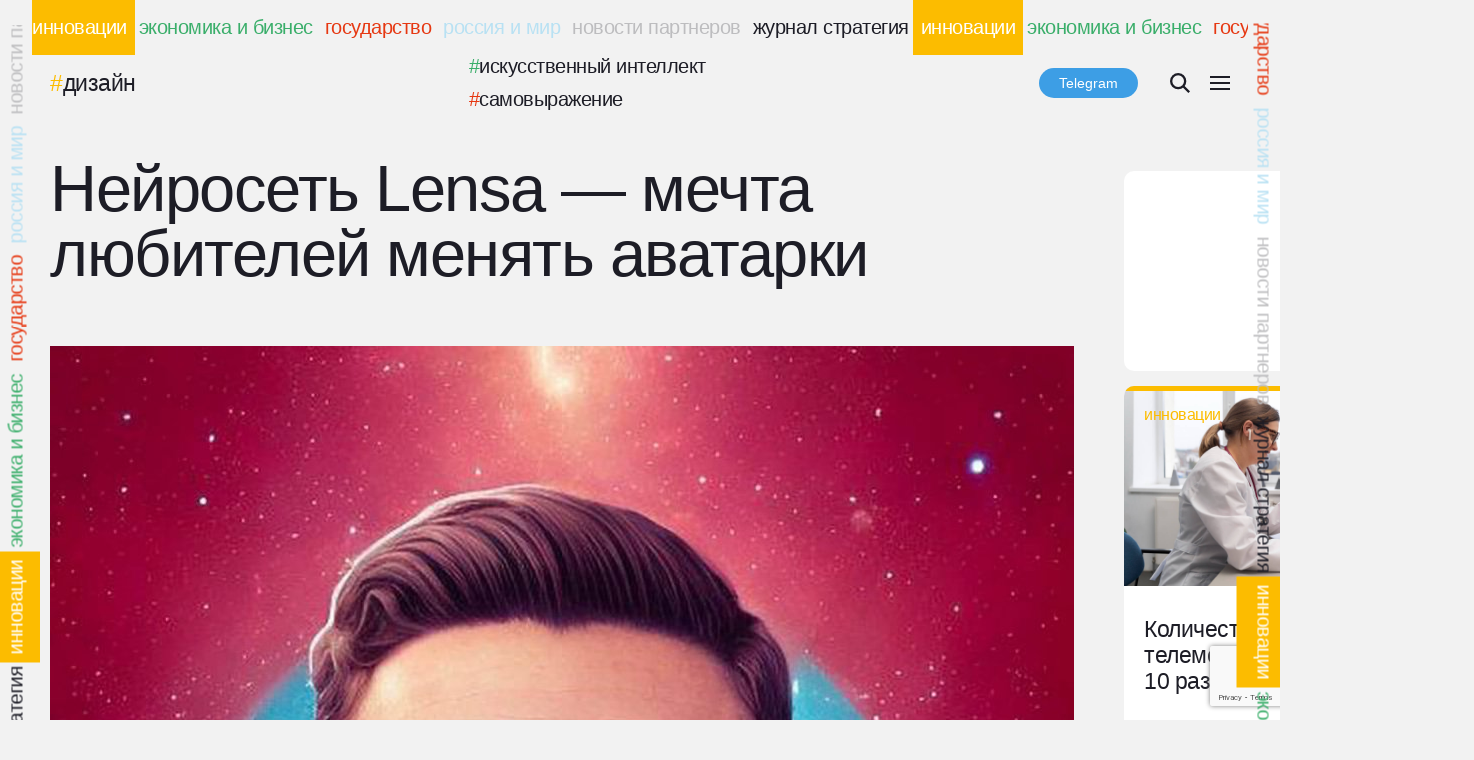

--- FILE ---
content_type: text/html; charset=UTF-8
request_url: https://strategyjournal.ru/innovatsii/nejroset-lensa-mechta-lyubitelej-menyat-avatarki/
body_size: 32456
content:
<!doctype html>
<html>
	<head>
		<meta charset=utf-8>
	    <meta name=viewport content="width=device-width, initial-scale=1.0">
	    <meta http-equiv=X-UA-Compatible content="ie=edge">
		<meta name="yandex-verification" content="9780fb0ac3de8846" />
	    <link rel=stylesheet href="https://strategyjournal.ru/wp-content/themes/strategyjournal/css/style.css">
	    <meta name='robots' content='index, follow, max-image-preview:large, max-snippet:-1, max-video-preview:-1' />
	<style>img:is([sizes="auto" i], [sizes^="auto," i]) { contain-intrinsic-size: 3000px 1500px }</style>
	
	<!-- This site is optimized with the Yoast SEO plugin v23.9 - https://yoast.com/wordpress/plugins/seo/ -->
	<title>Нейросеть Lensa — мечта любителей менять аватарки - Журнал Стратегия</title>
	<link rel="canonical" href="https://strategyjournal.ru/innovatsii/nejroset-lensa-mechta-lyubitelej-menyat-avatarki/" />
	<meta property="og:locale" content="ru_RU" />
	<meta property="og:type" content="article" />
	<meta property="og:title" content="Нейросеть Lensa — мечта любителей менять аватарки - Журнал Стратегия" />
	<meta property="og:description" content="&nbsp;" />
	<meta property="og:url" content="https://strategyjournal.ru/innovatsii/nejroset-lensa-mechta-lyubitelej-menyat-avatarki/" />
	<meta property="og:site_name" content="Журнал Стратегия" />
	<meta property="article:publisher" content="https://www.facebook.com/strategyjournal" />
	<meta property="article:published_time" content="2022-12-16T15:54:13+00:00" />
	<meta property="article:modified_time" content="2022-12-16T16:49:54+00:00" />
	<meta property="og:image" content="https://strategyjournal.ru/wp-content/uploads/2022/12/photo_2022-12-09-18.02.jpg" />
	<meta property="og:image:width" content="1200" />
	<meta property="og:image:height" content="1200" />
	<meta property="og:image:type" content="image/jpeg" />
	<meta name="author" content="Алексеев Николай" />
	<meta name="twitter:card" content="summary_large_image" />
	<meta name="twitter:label1" content="Написано автором" />
	<meta name="twitter:data1" content="Алексеев Николай" />
	<script type="application/ld+json" class="yoast-schema-graph">{"@context":"https://schema.org","@graph":[{"@type":"WebPage","@id":"https://strategyjournal.ru/innovatsii/nejroset-lensa-mechta-lyubitelej-menyat-avatarki/","url":"https://strategyjournal.ru/innovatsii/nejroset-lensa-mechta-lyubitelej-menyat-avatarki/","name":"Нейросеть Lensa — мечта любителей менять аватарки - Журнал Стратегия","isPartOf":{"@id":"https://strategyjournal.ru/#website"},"primaryImageOfPage":{"@id":"https://strategyjournal.ru/innovatsii/nejroset-lensa-mechta-lyubitelej-menyat-avatarki/#primaryimage"},"image":{"@id":"https://strategyjournal.ru/innovatsii/nejroset-lensa-mechta-lyubitelej-menyat-avatarki/#primaryimage"},"thumbnailUrl":"https://strategyjournal.ru/wp-content/uploads/2022/12/photo_2022-12-09-18.02.jpg","datePublished":"2022-12-16T15:54:13+00:00","dateModified":"2022-12-16T16:49:54+00:00","author":{"@id":"https://strategyjournal.ru/#/schema/person/7db3bb53227a2568fa91e8eb9f04baa8"},"breadcrumb":{"@id":"https://strategyjournal.ru/innovatsii/nejroset-lensa-mechta-lyubitelej-menyat-avatarki/#breadcrumb"},"inLanguage":"ru-RU","potentialAction":[{"@type":"ReadAction","target":["https://strategyjournal.ru/innovatsii/nejroset-lensa-mechta-lyubitelej-menyat-avatarki/"]}]},{"@type":"ImageObject","inLanguage":"ru-RU","@id":"https://strategyjournal.ru/innovatsii/nejroset-lensa-mechta-lyubitelej-menyat-avatarki/#primaryimage","url":"https://strategyjournal.ru/wp-content/uploads/2022/12/photo_2022-12-09-18.02.jpg","contentUrl":"https://strategyjournal.ru/wp-content/uploads/2022/12/photo_2022-12-09-18.02.jpg","width":1200,"height":1200},{"@type":"BreadcrumbList","@id":"https://strategyjournal.ru/innovatsii/nejroset-lensa-mechta-lyubitelej-menyat-avatarki/#breadcrumb","itemListElement":[{"@type":"ListItem","position":1,"name":"Главное меню","item":"https://strategyjournal.ru/"},{"@type":"ListItem","position":2,"name":"Нейросеть Lensa — мечта любителей менять аватарки"}]},{"@type":"WebSite","@id":"https://strategyjournal.ru/#website","url":"https://strategyjournal.ru/","name":"Журнал Стратегия","description":"Периодическое деловое издание, освещающее вопросы и тенденции развития государства, бизнеса и общества.","potentialAction":[{"@type":"SearchAction","target":{"@type":"EntryPoint","urlTemplate":"https://strategyjournal.ru/?s={search_term_string}"},"query-input":{"@type":"PropertyValueSpecification","valueRequired":true,"valueName":"search_term_string"}}],"inLanguage":"ru-RU"},{"@type":"Person","@id":"https://strategyjournal.ru/#/schema/person/7db3bb53227a2568fa91e8eb9f04baa8","name":"Алексеев Николай","url":"https://strategyjournal.ru/author/n-alekseev/"}]}</script>
	<!-- / Yoast SEO plugin. -->


<link rel='dns-prefetch' href='//static.addtoany.com' />
<script type="text/javascript">
/* <![CDATA[ */
window._wpemojiSettings = {"baseUrl":"https:\/\/s.w.org\/images\/core\/emoji\/15.0.3\/72x72\/","ext":".png","svgUrl":"https:\/\/s.w.org\/images\/core\/emoji\/15.0.3\/svg\/","svgExt":".svg","source":{"concatemoji":"https:\/\/strategyjournal.ru\/wp-includes\/js\/wp-emoji-release.min.js?ver=6.7.4"}};
/*! This file is auto-generated */
!function(i,n){var o,s,e;function c(e){try{var t={supportTests:e,timestamp:(new Date).valueOf()};sessionStorage.setItem(o,JSON.stringify(t))}catch(e){}}function p(e,t,n){e.clearRect(0,0,e.canvas.width,e.canvas.height),e.fillText(t,0,0);var t=new Uint32Array(e.getImageData(0,0,e.canvas.width,e.canvas.height).data),r=(e.clearRect(0,0,e.canvas.width,e.canvas.height),e.fillText(n,0,0),new Uint32Array(e.getImageData(0,0,e.canvas.width,e.canvas.height).data));return t.every(function(e,t){return e===r[t]})}function u(e,t,n){switch(t){case"flag":return n(e,"\ud83c\udff3\ufe0f\u200d\u26a7\ufe0f","\ud83c\udff3\ufe0f\u200b\u26a7\ufe0f")?!1:!n(e,"\ud83c\uddfa\ud83c\uddf3","\ud83c\uddfa\u200b\ud83c\uddf3")&&!n(e,"\ud83c\udff4\udb40\udc67\udb40\udc62\udb40\udc65\udb40\udc6e\udb40\udc67\udb40\udc7f","\ud83c\udff4\u200b\udb40\udc67\u200b\udb40\udc62\u200b\udb40\udc65\u200b\udb40\udc6e\u200b\udb40\udc67\u200b\udb40\udc7f");case"emoji":return!n(e,"\ud83d\udc26\u200d\u2b1b","\ud83d\udc26\u200b\u2b1b")}return!1}function f(e,t,n){var r="undefined"!=typeof WorkerGlobalScope&&self instanceof WorkerGlobalScope?new OffscreenCanvas(300,150):i.createElement("canvas"),a=r.getContext("2d",{willReadFrequently:!0}),o=(a.textBaseline="top",a.font="600 32px Arial",{});return e.forEach(function(e){o[e]=t(a,e,n)}),o}function t(e){var t=i.createElement("script");t.src=e,t.defer=!0,i.head.appendChild(t)}"undefined"!=typeof Promise&&(o="wpEmojiSettingsSupports",s=["flag","emoji"],n.supports={everything:!0,everythingExceptFlag:!0},e=new Promise(function(e){i.addEventListener("DOMContentLoaded",e,{once:!0})}),new Promise(function(t){var n=function(){try{var e=JSON.parse(sessionStorage.getItem(o));if("object"==typeof e&&"number"==typeof e.timestamp&&(new Date).valueOf()<e.timestamp+604800&&"object"==typeof e.supportTests)return e.supportTests}catch(e){}return null}();if(!n){if("undefined"!=typeof Worker&&"undefined"!=typeof OffscreenCanvas&&"undefined"!=typeof URL&&URL.createObjectURL&&"undefined"!=typeof Blob)try{var e="postMessage("+f.toString()+"("+[JSON.stringify(s),u.toString(),p.toString()].join(",")+"));",r=new Blob([e],{type:"text/javascript"}),a=new Worker(URL.createObjectURL(r),{name:"wpTestEmojiSupports"});return void(a.onmessage=function(e){c(n=e.data),a.terminate(),t(n)})}catch(e){}c(n=f(s,u,p))}t(n)}).then(function(e){for(var t in e)n.supports[t]=e[t],n.supports.everything=n.supports.everything&&n.supports[t],"flag"!==t&&(n.supports.everythingExceptFlag=n.supports.everythingExceptFlag&&n.supports[t]);n.supports.everythingExceptFlag=n.supports.everythingExceptFlag&&!n.supports.flag,n.DOMReady=!1,n.readyCallback=function(){n.DOMReady=!0}}).then(function(){return e}).then(function(){var e;n.supports.everything||(n.readyCallback(),(e=n.source||{}).concatemoji?t(e.concatemoji):e.wpemoji&&e.twemoji&&(t(e.twemoji),t(e.wpemoji)))}))}((window,document),window._wpemojiSettings);
/* ]]> */
</script>
<style id='wp-emoji-styles-inline-css' type='text/css'>

	img.wp-smiley, img.emoji {
		display: inline !important;
		border: none !important;
		box-shadow: none !important;
		height: 1em !important;
		width: 1em !important;
		margin: 0 0.07em !important;
		vertical-align: -0.1em !important;
		background: none !important;
		padding: 0 !important;
	}
</style>
<link rel='stylesheet' id='wp-block-library-css' href='https://strategyjournal.ru/wp-includes/css/dist/block-library/style.min.css?ver=6.7.4' media='all' />
<style id='classic-theme-styles-inline-css' type='text/css'>
/*! This file is auto-generated */
.wp-block-button__link{color:#fff;background-color:#32373c;border-radius:9999px;box-shadow:none;text-decoration:none;padding:calc(.667em + 2px) calc(1.333em + 2px);font-size:1.125em}.wp-block-file__button{background:#32373c;color:#fff;text-decoration:none}
</style>
<style id='global-styles-inline-css' type='text/css'>
:root{--wp--preset--aspect-ratio--square: 1;--wp--preset--aspect-ratio--4-3: 4/3;--wp--preset--aspect-ratio--3-4: 3/4;--wp--preset--aspect-ratio--3-2: 3/2;--wp--preset--aspect-ratio--2-3: 2/3;--wp--preset--aspect-ratio--16-9: 16/9;--wp--preset--aspect-ratio--9-16: 9/16;--wp--preset--color--black: #000000;--wp--preset--color--cyan-bluish-gray: #abb8c3;--wp--preset--color--white: #ffffff;--wp--preset--color--pale-pink: #f78da7;--wp--preset--color--vivid-red: #cf2e2e;--wp--preset--color--luminous-vivid-orange: #ff6900;--wp--preset--color--luminous-vivid-amber: #fcb900;--wp--preset--color--light-green-cyan: #7bdcb5;--wp--preset--color--vivid-green-cyan: #00d084;--wp--preset--color--pale-cyan-blue: #8ed1fc;--wp--preset--color--vivid-cyan-blue: #0693e3;--wp--preset--color--vivid-purple: #9b51e0;--wp--preset--gradient--vivid-cyan-blue-to-vivid-purple: linear-gradient(135deg,rgba(6,147,227,1) 0%,rgb(155,81,224) 100%);--wp--preset--gradient--light-green-cyan-to-vivid-green-cyan: linear-gradient(135deg,rgb(122,220,180) 0%,rgb(0,208,130) 100%);--wp--preset--gradient--luminous-vivid-amber-to-luminous-vivid-orange: linear-gradient(135deg,rgba(252,185,0,1) 0%,rgba(255,105,0,1) 100%);--wp--preset--gradient--luminous-vivid-orange-to-vivid-red: linear-gradient(135deg,rgba(255,105,0,1) 0%,rgb(207,46,46) 100%);--wp--preset--gradient--very-light-gray-to-cyan-bluish-gray: linear-gradient(135deg,rgb(238,238,238) 0%,rgb(169,184,195) 100%);--wp--preset--gradient--cool-to-warm-spectrum: linear-gradient(135deg,rgb(74,234,220) 0%,rgb(151,120,209) 20%,rgb(207,42,186) 40%,rgb(238,44,130) 60%,rgb(251,105,98) 80%,rgb(254,248,76) 100%);--wp--preset--gradient--blush-light-purple: linear-gradient(135deg,rgb(255,206,236) 0%,rgb(152,150,240) 100%);--wp--preset--gradient--blush-bordeaux: linear-gradient(135deg,rgb(254,205,165) 0%,rgb(254,45,45) 50%,rgb(107,0,62) 100%);--wp--preset--gradient--luminous-dusk: linear-gradient(135deg,rgb(255,203,112) 0%,rgb(199,81,192) 50%,rgb(65,88,208) 100%);--wp--preset--gradient--pale-ocean: linear-gradient(135deg,rgb(255,245,203) 0%,rgb(182,227,212) 50%,rgb(51,167,181) 100%);--wp--preset--gradient--electric-grass: linear-gradient(135deg,rgb(202,248,128) 0%,rgb(113,206,126) 100%);--wp--preset--gradient--midnight: linear-gradient(135deg,rgb(2,3,129) 0%,rgb(40,116,252) 100%);--wp--preset--font-size--small: 13px;--wp--preset--font-size--medium: 20px;--wp--preset--font-size--large: 36px;--wp--preset--font-size--x-large: 42px;--wp--preset--spacing--20: 0.44rem;--wp--preset--spacing--30: 0.67rem;--wp--preset--spacing--40: 1rem;--wp--preset--spacing--50: 1.5rem;--wp--preset--spacing--60: 2.25rem;--wp--preset--spacing--70: 3.38rem;--wp--preset--spacing--80: 5.06rem;--wp--preset--shadow--natural: 6px 6px 9px rgba(0, 0, 0, 0.2);--wp--preset--shadow--deep: 12px 12px 50px rgba(0, 0, 0, 0.4);--wp--preset--shadow--sharp: 6px 6px 0px rgba(0, 0, 0, 0.2);--wp--preset--shadow--outlined: 6px 6px 0px -3px rgba(255, 255, 255, 1), 6px 6px rgba(0, 0, 0, 1);--wp--preset--shadow--crisp: 6px 6px 0px rgba(0, 0, 0, 1);}:where(.is-layout-flex){gap: 0.5em;}:where(.is-layout-grid){gap: 0.5em;}body .is-layout-flex{display: flex;}.is-layout-flex{flex-wrap: wrap;align-items: center;}.is-layout-flex > :is(*, div){margin: 0;}body .is-layout-grid{display: grid;}.is-layout-grid > :is(*, div){margin: 0;}:where(.wp-block-columns.is-layout-flex){gap: 2em;}:where(.wp-block-columns.is-layout-grid){gap: 2em;}:where(.wp-block-post-template.is-layout-flex){gap: 1.25em;}:where(.wp-block-post-template.is-layout-grid){gap: 1.25em;}.has-black-color{color: var(--wp--preset--color--black) !important;}.has-cyan-bluish-gray-color{color: var(--wp--preset--color--cyan-bluish-gray) !important;}.has-white-color{color: var(--wp--preset--color--white) !important;}.has-pale-pink-color{color: var(--wp--preset--color--pale-pink) !important;}.has-vivid-red-color{color: var(--wp--preset--color--vivid-red) !important;}.has-luminous-vivid-orange-color{color: var(--wp--preset--color--luminous-vivid-orange) !important;}.has-luminous-vivid-amber-color{color: var(--wp--preset--color--luminous-vivid-amber) !important;}.has-light-green-cyan-color{color: var(--wp--preset--color--light-green-cyan) !important;}.has-vivid-green-cyan-color{color: var(--wp--preset--color--vivid-green-cyan) !important;}.has-pale-cyan-blue-color{color: var(--wp--preset--color--pale-cyan-blue) !important;}.has-vivid-cyan-blue-color{color: var(--wp--preset--color--vivid-cyan-blue) !important;}.has-vivid-purple-color{color: var(--wp--preset--color--vivid-purple) !important;}.has-black-background-color{background-color: var(--wp--preset--color--black) !important;}.has-cyan-bluish-gray-background-color{background-color: var(--wp--preset--color--cyan-bluish-gray) !important;}.has-white-background-color{background-color: var(--wp--preset--color--white) !important;}.has-pale-pink-background-color{background-color: var(--wp--preset--color--pale-pink) !important;}.has-vivid-red-background-color{background-color: var(--wp--preset--color--vivid-red) !important;}.has-luminous-vivid-orange-background-color{background-color: var(--wp--preset--color--luminous-vivid-orange) !important;}.has-luminous-vivid-amber-background-color{background-color: var(--wp--preset--color--luminous-vivid-amber) !important;}.has-light-green-cyan-background-color{background-color: var(--wp--preset--color--light-green-cyan) !important;}.has-vivid-green-cyan-background-color{background-color: var(--wp--preset--color--vivid-green-cyan) !important;}.has-pale-cyan-blue-background-color{background-color: var(--wp--preset--color--pale-cyan-blue) !important;}.has-vivid-cyan-blue-background-color{background-color: var(--wp--preset--color--vivid-cyan-blue) !important;}.has-vivid-purple-background-color{background-color: var(--wp--preset--color--vivid-purple) !important;}.has-black-border-color{border-color: var(--wp--preset--color--black) !important;}.has-cyan-bluish-gray-border-color{border-color: var(--wp--preset--color--cyan-bluish-gray) !important;}.has-white-border-color{border-color: var(--wp--preset--color--white) !important;}.has-pale-pink-border-color{border-color: var(--wp--preset--color--pale-pink) !important;}.has-vivid-red-border-color{border-color: var(--wp--preset--color--vivid-red) !important;}.has-luminous-vivid-orange-border-color{border-color: var(--wp--preset--color--luminous-vivid-orange) !important;}.has-luminous-vivid-amber-border-color{border-color: var(--wp--preset--color--luminous-vivid-amber) !important;}.has-light-green-cyan-border-color{border-color: var(--wp--preset--color--light-green-cyan) !important;}.has-vivid-green-cyan-border-color{border-color: var(--wp--preset--color--vivid-green-cyan) !important;}.has-pale-cyan-blue-border-color{border-color: var(--wp--preset--color--pale-cyan-blue) !important;}.has-vivid-cyan-blue-border-color{border-color: var(--wp--preset--color--vivid-cyan-blue) !important;}.has-vivid-purple-border-color{border-color: var(--wp--preset--color--vivid-purple) !important;}.has-vivid-cyan-blue-to-vivid-purple-gradient-background{background: var(--wp--preset--gradient--vivid-cyan-blue-to-vivid-purple) !important;}.has-light-green-cyan-to-vivid-green-cyan-gradient-background{background: var(--wp--preset--gradient--light-green-cyan-to-vivid-green-cyan) !important;}.has-luminous-vivid-amber-to-luminous-vivid-orange-gradient-background{background: var(--wp--preset--gradient--luminous-vivid-amber-to-luminous-vivid-orange) !important;}.has-luminous-vivid-orange-to-vivid-red-gradient-background{background: var(--wp--preset--gradient--luminous-vivid-orange-to-vivid-red) !important;}.has-very-light-gray-to-cyan-bluish-gray-gradient-background{background: var(--wp--preset--gradient--very-light-gray-to-cyan-bluish-gray) !important;}.has-cool-to-warm-spectrum-gradient-background{background: var(--wp--preset--gradient--cool-to-warm-spectrum) !important;}.has-blush-light-purple-gradient-background{background: var(--wp--preset--gradient--blush-light-purple) !important;}.has-blush-bordeaux-gradient-background{background: var(--wp--preset--gradient--blush-bordeaux) !important;}.has-luminous-dusk-gradient-background{background: var(--wp--preset--gradient--luminous-dusk) !important;}.has-pale-ocean-gradient-background{background: var(--wp--preset--gradient--pale-ocean) !important;}.has-electric-grass-gradient-background{background: var(--wp--preset--gradient--electric-grass) !important;}.has-midnight-gradient-background{background: var(--wp--preset--gradient--midnight) !important;}.has-small-font-size{font-size: var(--wp--preset--font-size--small) !important;}.has-medium-font-size{font-size: var(--wp--preset--font-size--medium) !important;}.has-large-font-size{font-size: var(--wp--preset--font-size--large) !important;}.has-x-large-font-size{font-size: var(--wp--preset--font-size--x-large) !important;}
:where(.wp-block-post-template.is-layout-flex){gap: 1.25em;}:where(.wp-block-post-template.is-layout-grid){gap: 1.25em;}
:where(.wp-block-columns.is-layout-flex){gap: 2em;}:where(.wp-block-columns.is-layout-grid){gap: 2em;}
:root :where(.wp-block-pullquote){font-size: 1.5em;line-height: 1.6;}
</style>
<link rel='stylesheet' id='ap-front-css' href='https://strategyjournal.ru/wp-content/plugins/alphabetic-pagination/css/front-style.css?ver=1768984419' media='all' />
<link rel='stylesheet' id='ap-mobile-css' href='https://strategyjournal.ru/wp-content/plugins/alphabetic-pagination/css/mobile.css?ver=1768984419' media='all' />
<link rel='stylesheet' id='cforms2-css' href='https://strategyjournal.ru/wp-content/plugins/cforms2/styling/wide_form.css?ver=15.0.7' media='all' />
<link rel='stylesheet' id='contact-form-7-css' href='https://strategyjournal.ru/wp-content/plugins/contact-form-7/includes/css/styles.css?ver=6.0' media='all' />
<link rel='stylesheet' id='wp-polls-css' href='https://strategyjournal.ru/wp-content/plugins/wp-polls/polls-css.css?ver=2.77.2' media='all' />
<style id='wp-polls-inline-css' type='text/css'>
.wp-polls .pollbar {
	margin: 1px;
	font-size: 6px;
	line-height: 8px;
	height: 8px;
	background-image: url('https://strategyjournal.ru/wp-content/plugins/wp-polls/images/default/pollbg.gif');
	border: 1px solid #c8c8c8;
}

</style>
<link rel='stylesheet' id='html5blank-css' href='https://strategyjournal.ru/wp-content/themes/strategyjournal/style.css?ver=1.0' media='all' />
<link rel='stylesheet' id='slider-css' href='https://strategyjournal.ru/wp-content/themes/strategyjournal/css/slider.css?ver=1.0' media='all' />
<link rel='stylesheet' id='ng-css' href='https://strategyjournal.ru/wp-content/themes/strategyjournal/css/adaptive-modal.css?ver=1.0' media='all' />
<link rel='stylesheet' id='popup-maker-site-css' href='//strategyjournal.ru/wp-content/uploads/pum/pum-site-styles.css?generated=1728679169&#038;ver=1.20.2' media='all' />
<link rel='stylesheet' id='addtoany-css' href='https://strategyjournal.ru/wp-content/plugins/add-to-any/addtoany.min.css?ver=1.16' media='all' />
<link rel='stylesheet' id='vcv:assets:front:style-css' href='https://strategyjournal.ru/wp-content/plugins/visualcomposer/public/dist/front.bundle.css?ver=45.10.0' media='all' />
<link rel='stylesheet' id='vcv:assets:source:styles:assetslibraryanimatedistanimatebundlecss-css' href='https://strategyjournal.ru/wp-content/plugins/visualcomposer/public/sources/assetsLibrary/animate/dist/animate.bundle.css?ver=45.10.0-54213' media='all' />
<link rel='stylesheet' id='vcv:assets:source:styles:assetslibrarylightboxdistlightboxbundlecss-css' href='https://strategyjournal.ru/wp-content/plugins/visualcomposer/public/sources/assetsLibrary/lightbox/dist/lightbox.bundle.css?ver=45.10.0-54213' media='all' />
<link rel='stylesheet' id='vcv:assets:source:styles:assetslibraryimagefilterdistimagefilterbundlecss-css' href='https://strategyjournal.ru/wp-content/plugins/visualcomposer/public/sources/assetsLibrary/imageFilter/dist/imageFilter.bundle.css?ver=45.10.0-54213' media='all' />
<style id='vcv:assets:front:style:54213-inline-css' type='text/css'>
.vce-col{-ms-flex:0 0 100%;flex:0 0 100%;max-width:100%;box-sizing:border-box;display:-ms-flexbox;display:flex;min-width:1em;position:relative}.vce-col--auto{-ms-flex:1;flex:1;-ms-flex-preferred-size:auto;flex-basis:auto}.vce-col-content,.vce-col-inner{position:relative;overflow-wrap:break-word;transition:box-shadow .2s}.vce-col-inner{width:100%}.vce-col-direction--rtl{direction:rtl}.vce-element--has-background>.vce-col-inner>.vce-col-content{padding-top:30px;padding-left:30px;padding-right:30px}.vce-col.vce-col--all-hide{display:none}@media (min-width:0),print{.vce-col--xs-auto{-ms-flex:1 1 0;flex:1 1 0;width:auto}.vce-col--xs-1{-ms-flex:0 0 100%;flex:0 0 100%;max-width:100%}.vce-col.vce-col--xs-visible{display:-ms-flexbox;display:flex}.vce-col.vce-col--xs-hide{display:none}}.vce-row-container>.vce-row>.vce-row-content>.vce-col>.vce-col-inner{padding:0}@media (min-width:544px),print{.vce-col--sm-auto{-ms-flex:1 1 0;flex:1 1 0;width:auto}.vce-col--sm-1{-ms-flex:0 0 100%;flex:0 0 100%;max-width:100%}.vce-col.vce-col--sm-visible{display:-ms-flexbox;display:flex}.vce-col.vce-col--sm-hide{display:none}}@media (min-width:768px),print{.vce-col--md-auto{-ms-flex:1 1 0;flex:1 1 0;width:auto}.vce-col--md-1{-ms-flex:0 0 100%;flex:0 0 100%;max-width:100%}.vce-col.vce-col--md-visible{display:-ms-flexbox;display:flex}.vce-col.vce-col--md-hide{display:none}}@media screen and (min-width:992px),print{.vce-col--lg-auto{-ms-flex:1 1 0;flex:1 1 0;width:1px}.vce-col--lg-1{-ms-flex:0 0 100%;flex:0 0 100%;max-width:100%}.vce-col.vce-col--lg-visible{display:-ms-flexbox;display:flex}.vce-col.vce-col--lg-hide{display:none}}@media (min-width:1200px),print{.vce-col--xl-auto{-ms-flex:1 1 0;flex:1 1 0;width:auto}.vce-col--xl-1{-ms-flex:0 0 100%;flex:0 0 100%;max-width:100%}.vce-col.vce-col--xl-visible{display:-ms-flexbox;display:flex}.vce-col.vce-col--xl-hide{display:none}}@media (min-width:0) and (max-width:543px){.vce-element--xs--has-background>.vce-col-inner>.vce-col-content{padding-top:30px;padding-left:30px;padding-right:30px}}@media (min-width:544px) and (max-width:767px){.vce-element--sm--has-background>.vce-col-inner>.vce-col-content{padding-top:30px;padding-left:30px;padding-right:30px}}@media (min-width:768px) and (max-width:991px){.vce-element--md--has-background>.vce-col-inner>.vce-col-content{padding-top:30px;padding-left:30px;padding-right:30px}}@media (min-width:992px) and (max-width:1199px){.vce-element--lg--has-background>.vce-col-inner>.vce-col-content{padding-top:30px;padding-left:30px;padding-right:30px}}@media (min-width:1200px){.vce-element--xl--has-background>.vce-col-inner>.vce-col-content{padding-top:30px;padding-left:30px;padding-right:30px}}.vce{margin-bottom:30px}.vce-row-container{width:100%}.vce-row{position:relative;display:-ms-flexbox;display:flex;-ms-flex-direction:column;flex-direction:column;margin-left:0;margin-right:0;transition:box-shadow .2s}.vce-row-content>.vce-col:last-child{margin-right:0}.vce-row-full-height{min-height:100vh}.vce-row-content{-ms-flex:1 1 auto;flex:1 1 auto;display:-ms-flexbox;display:flex;-ms-flex-direction:row;flex-direction:row;-ms-flex-wrap:wrap;flex-wrap:wrap;-ms-flex-pack:start;justify-content:flex-start;-ms-flex-line-pack:start;align-content:flex-start;-ms-flex-align:start;align-items:flex-start;min-height:1em;position:relative}.vce-row-wrap--reverse>.vce-row-content{-ms-flex-wrap:wrap-reverse;flex-wrap:wrap-reverse;-ms-flex-line-pack:end;align-content:flex-end;-ms-flex-align:end;align-items:flex-end}.vce-row-columns--top>.vce-row-content{-ms-flex-line-pack:start;align-content:flex-start}.vce-row-columns--top.vce-row-wrap--reverse>.vce-row-content{-ms-flex-line-pack:end;align-content:flex-end}.vce-row-columns--middle>.vce-row-content{-ms-flex-line-pack:center;align-content:center}.vce-row-columns--bottom>.vce-row-content{-ms-flex-line-pack:end;align-content:flex-end}.vce-row-columns--bottom.vce-row-wrap--reverse>.vce-row-content{-ms-flex-line-pack:start;align-content:flex-start}.vce-row-columns--bottom>.vce-row-content:after,.vce-row-columns--middle>.vce-row-content:after,.vce-row-columns--top>.vce-row-content:after{content:"";width:100%;height:0;overflow:hidden;visibility:hidden;display:block}.vce-row-content--middle>.vce-row-content>.vce-col>.vce-col-inner{display:-ms-flexbox;display:flex;-ms-flex-pack:center;justify-content:center;-ms-flex-direction:column;flex-direction:column}.vce-row-content--bottom>.vce-row-content>.vce-col>.vce-col-inner{display:-ms-flexbox;display:flex;-ms-flex-pack:end;justify-content:flex-end;-ms-flex-direction:column;flex-direction:column}.vce-row-equal-height>.vce-row-content{-ms-flex-align:stretch;align-items:stretch}.vce-row-columns--stretch>.vce-row-content{-ms-flex-line-pack:stretch;align-content:stretch;-ms-flex-align:stretch;align-items:stretch}.vce-row[data-vce-full-width=true]{position:relative;box-sizing:border-box}.vce-row[data-vce-stretch-content=true]{padding-left:30px;padding-right:30px}.vce-row[data-vce-stretch-content=true].vce-row-no-paddings{padding-left:0;padding-right:0}.vce-row.vce-element--has-background{padding-left:30px;padding-right:30px;padding-top:30px}.vce-row.vce-element--has-background[data-vce-full-width=true]:not([data-vce-stretch-content=true]){padding-left:0;padding-right:0}.vce-row.vce-element--has-background.vce-row--has-col-background{padding-bottom:30px}.vce-row>.vce-row-content>.vce-col.vce-col--all-last{margin-right:0}.rtl .vce-row>.vce-row-content>.vce-col.vce-col--all-last,.rtl.vce-row>.vce-row-content>.vce-col.vce-col--all-last{margin-left:0}@media (min-width:0) and (max-width:543px){.vce-row.vce-element--xs--has-background{padding-left:30px;padding-right:30px;padding-top:30px}.vce-row.vce-element--xs--has-background[data-vce-full-width=true]:not([data-vce-stretch-content=true]){padding-left:0;padding-right:0}.vce-row.vce-element--xs--has-background.vce-row--xs--has-col-background{padding-bottom:30px}.vce-row.vce-element--xs--has-background.vce-row--has-col-background{padding-bottom:30px}.vce-row.vce-element--has-background.vce-row--xs--has-col-background{padding-bottom:30px}.vce-row>.vce-row-content>.vce-col.vce-col--xs-last{margin-right:0}.rtl .vce-row>.vce-row-content>.vce-col.vce-col--xs-last,.rtl.vce-row>.vce-row-content>.vce-col.vce-col--xs-last{margin-left:0}}@media (min-width:544px) and (max-width:767px){.vce-row.vce-element--sm--has-background{padding-left:30px;padding-right:30px;padding-top:30px}.vce-row.vce-element--sm--has-background[data-vce-full-width=true]:not([data-vce-stretch-content=true]){padding-left:0;padding-right:0}.vce-row.vce-element--sm--has-background.vce-row--sm--has-col-background{padding-bottom:30px}.vce-row.vce-element--sm--has-background.vce-row--has-col-background{padding-bottom:30px}.vce-row.vce-element--has-background.vce-row--sm--has-col-background{padding-bottom:30px}.vce-row>.vce-row-content>.vce-col.vce-col--sm-last{margin-right:0}.rtl .vce-row>.vce-row-content>.vce-col.vce-col--sm-last,.rtl.vce-row>.vce-row-content>.vce-col.vce-col--sm-last{margin-left:0}}@media (min-width:768px) and (max-width:991px){.vce-row.vce-element--md--has-background{padding-left:30px;padding-right:30px;padding-top:30px}.vce-row.vce-element--md--has-background[data-vce-full-width=true]:not([data-vce-stretch-content=true]){padding-left:0;padding-right:0}.vce-row.vce-element--md--has-background.vce-row--md--has-col-background{padding-bottom:30px}.vce-row.vce-element--md--has-background.vce-row--has-col-background{padding-bottom:30px}.vce-row.vce-element--has-background.vce-row--md--has-col-background{padding-bottom:30px}.vce-row>.vce-row-content>.vce-col.vce-col--md-last{margin-right:0}.rtl .vce-row>.vce-row-content>.vce-col.vce-col--md-last,.rtl.vce-row>.vce-row-content>.vce-col.vce-col--md-last{margin-left:0}}@media (min-width:992px) and (max-width:1199px){.vce-row.vce-element--lg--has-background{padding-left:30px;padding-right:30px;padding-top:30px}.vce-row.vce-element--lg--has-background[data-vce-full-width=true]:not([data-vce-stretch-content=true]){padding-left:0;padding-right:0}.vce-row.vce-element--lg--has-background.vce-row--lg--has-col-background{padding-bottom:30px}.vce-row.vce-element--lg--has-background.vce-row--has-col-background{padding-bottom:30px}.vce-row.vce-element--has-background.vce-row--lg--has-col-background{padding-bottom:30px}.vce-row>.vce-row-content>.vce-col.vce-col--lg-last{margin-right:0}.rtl .vce-row>.vce-row-content>.vce-col.vce-col--lg-last,.rtl.vce-row>.vce-row-content>.vce-col.vce-col--lg-last{margin-left:0}}@media (min-width:1200px){.vce-row.vce-element--xl--has-background{padding-left:30px;padding-right:30px;padding-top:30px}.vce-row.vce-element--xl--has-background[data-vce-full-width=true]:not([data-vce-stretch-content=true]){padding-left:0;padding-right:0}.vce-row.vce-element--xl--has-background.vce-row--xl--has-col-background{padding-bottom:30px}.vce-row.vce-element--xl--has-background.vce-row--has-col-background{padding-bottom:30px}.vce-row.vce-element--has-background.vce-row--xl--has-col-background{padding-bottom:30px}.vce-row>.vce-row-content>.vce-col.vce-col--xl-last{margin-right:0}.rtl .vce-row>.vce-row-content>.vce-col.vce-col--xl-last,.rtl.vce-row>.vce-row-content>.vce-col.vce-col--xl-last{margin-left:0}}.vce-button--style-basic-container--align-left{text-align:left}.vce-button--style-basic-container--align-right{text-align:right}.vce-button--style-basic-container--align-center{text-align:center}.vce-button--style-basic-wrapper{display:inline-block;vertical-align:top;max-width:100%}.vce-button--style-basic-wrapper .vce-button--style-basic{box-shadow:none}.vce-button--style-basic-wrapper .vce-button--style-basic:focus,.vce-button--style-basic-wrapper .vce-button--style-basic:hover,.vce-button--style-basic-wrapper .vce-button--style-basic:link{box-shadow:none}.vce-button--style-basic-wrapper--stretched{width:100%}.vce-button--style-basic-wrapper--stretched .vce-button--style-basic{width:100%}a.vce-button--style-basic,button.vce-button--style-basic{background-color:transparent;background-image:none;border:none;box-sizing:border-box;cursor:pointer;display:inline-block;margin:0;max-width:100%;position:relative;text-align:center;text-decoration:none;text-transform:none;font-weight:400;letter-spacing:normal;-webkit-font-smoothing:antialiased;vertical-align:middle;white-space:normal;-ms-touch-action:manipulation;touch-action:manipulation;-webkit-user-select:none;-moz-user-select:none;-ms-user-select:none;user-select:none;line-height:normal;border-radius:0;transition:all .2s ease-in-out}a.vce-button--style-basic:focus,a.vce-button--style-basic:hover,button.vce-button--style-basic:focus,button.vce-button--style-basic:hover{text-decoration:none;outline:0}button.vce-button--style-basic{-webkit-appearance:none}.vce-button--style-basic.vce-button--style-basic--size-small{font-size:11px;padding:10px 30px}.vce-button--style-basic.vce-button--style-basic--size-medium{font-size:16px;padding:15px 43px}.vce-button--style-basic.vce-button--style-basic--size-large{font-size:21px;padding:20px 56px}a.vce-button--style-basic--border-round,a.vce-button--style-basic--border-rounded,a.vce-button--style-basic--border-square,button.vce-button--style-basic--border-round,button.vce-button--style-basic--border-rounded,button.vce-button--style-basic--border-square{position:relative;overflow:hidden}.vce-button--style-basic--border-rounded,a.vce-button--style-basic--border-rounded,button.vce-button--style-basic--border-rounded{border-radius:5px}.vce-button--style-basic--border-round,a.vce-button--style-basic--border-round,button.vce-button--style-basic--border-round{border-radius:4em}.vce-button--style-basic--border-square,a.vce-button--style-basic--border-square,button.vce-button--style-basic--border-square{border-radius:0}.rtl .vce-button--style-basic,.rtl.vce-button--style-basic,[dir=rlt] .vce-button--style-basic,[dir=rlt].vce-button--style-basic{direction:rtl;unicode-bidi:embed}.ltr .vce-button--style-basic,.ltr.vce-button--style-basic,[dir=ltr] .vce-button--style-basic,[dir=ltr].vce-button--style-basic{direction:ltr;unicode-bidi:normal}.vce-separator-container{line-height:0}.vce-separator{display:inline-block;vertical-align:middle;line-height:1;padding-top:10px;padding-bottom:10px;transition:color .3s ease}.vce-separator::before{display:block;content:'';box-sizing:content-box;border-top-style:solid;width:100%}.vce-separator--align-left{text-align:left}.vce-separator--align-center{text-align:center}.vce-separator--align-right{text-align:right}.vce-separator--style-solid .vce-separator::before{border-top-style:solid}.vce-separator--style-dotted .vce-separator::before{border-top-style:dotted}.vce-separator--style-dashed .vce-separator::before{border-top-style:dashed}.vce-separator--style-double .vce-separator::before{border-top-style:double}.vce-separator--style-shadow .vce-separator{display:-ms-flexbox;display:flex;margin-right:auto;margin-left:auto}.vce-separator--style-shadow .vce-separator::before{display:none}.vce-separator-shadow{position:relative;min-height:10px;-ms-flex:1 1 auto;flex:1 1 auto;min-width:10%;overflow:hidden}.vce-separator-shadow::before{content:'';display:block;position:absolute;left:0;top:-20px;right:0;height:10px;border-radius:100%}.vce-separator-shadow-left::before{right:-100%}.vce-separator-shadow-right::before{left:-100%}.vce-image-masonry-gallery-wrapper{overflow:hidden}.vce-image-masonry-gallery-list{flex:1 1 auto;display:flex;flex-direction:row;flex-wrap:wrap;justify-content:flex-start;align-items:flex-start;align-content:flex-start}.vce-image-masonry-gallery-column{flex:0 0 100%;max-width:100%;box-sizing:border-box}.vce-image-masonry-gallery-item{display:block}a.vce-image-masonry-gallery-item{color:transparent;border-bottom:0;text-decoration:none;box-shadow:none}a.vce-image-masonry-gallery-item:focus,a.vce-image-masonry-gallery-item:hover{border-bottom:0;text-decoration:none;box-shadow:none}.vce-image-masonry-gallery-img{width:100%;height:auto}.vce-image-masonry-gallery--border-rounded .vce-image-masonry-gallery-img{border-radius:5px}.vce-image-masonry-gallery .vce-image-masonry-gallery-item .vce-image-masonry-gallery-img{box-shadow:none}a.vce-single-image-inner{color:transparent;border-bottom:0;text-decoration:none;box-shadow:none}a.vce-single-image-inner:focus,a.vce-single-image-inner:hover{text-decoration:none;box-shadow:none;border-bottom:0}.vce-single-image-inner{display:inline-block;vertical-align:top;line-height:1;max-width:100%;position:relative}.vce-single-image-wrapper{display:inline-block;max-width:100%;overflow:hidden;vertical-align:top}.vce-single-image-wrapper img{vertical-align:top;max-width:100%}.vce-single-image--border-rounded{border-radius:5px;overflow:hidden}.vce-single-image--border-round{border-radius:50%;overflow:hidden}.vce-single-image--align-center{text-align:center}.vce-single-image--align-right{text-align:right}.vce-single-image--align-left{text-align:left}.vce-single-image-wrapper figure{margin:0}.vce-single-image-wrapper figcaption{font-style:italic;margin-top:10px}.vce-single-image-wrapper figcaption[hidden]{display:none}.vce-single-image-inner.vce-single-image--absolute .vce-single-image:not([data-dynamic-natural-size=true]){position:absolute;top:0;left:0;width:100%;object-fit:cover;height:100%}.vce-single-image-container .vce-single-image-inner .vce-single-image{box-shadow:none}.vce-row--col-gap-30>.vce-row-content>.vce-col{margin-right:30px}.vce-row--col-gap-30>.vce-row-content>.vce-column-resizer .vce-column-resizer-handler{width:30px}.rtl .vce-row--col-gap-30>.vce-row-content>.vce-col,.rtl.vce-row--col-gap-30>.vce-row-content>.vce-col{margin-left:30px;margin-right:0}.vce-button--style-basic-container a.vce-button--style-basic.vce-button--style-basic--hover-color-4d70ac--fff:hover{color:#fff;background-color:#4d70ac}.vce-button--style-basic-container button.vce-button--style-basic.vce-button--style-basic--hover-color-4d70ac--fff:hover{color:#fff;background-color:#4d70ac} a.vce-button--style-basic.vce-button--style-basic--color-b-61-158-229--fff,button.vce-button--style-basic.vce-button--style-basic--color-b-61-158-229--fff{color:#fff;background-color:#3d9ee5}a.vce-button--style-basic.vce-button--style-basic--color-b-61-158-229--fff:hover,button.vce-button--style-basic.vce-button--style-basic--color-b-61-158-229--fff:hover{color:#fff;background-color:#378ece}a.vce-button--style-basic.vce-button--style-basic--color-b-61-158-229--fff:focus,button.vce-button--style-basic.vce-button--style-basic--color-b-61-158-229--fff:focus{color:#fff}.vce-separator--color-b-255-192-0{color:#ffc000} .vce-separator--thickness-6::before{border-width:6px}.vce-separator--thickness-6 .vce-separator-shadow{height:calc(6px * 2.5)}.vce-separator--thickness-6 .vce-separator-shadow-left::before{box-shadow:10px 10px 10px 6px}.vce-separator--thickness-6 .vce-separator-shadow-right::before{box-shadow:-10px 10px 10px 6px} .vce-separator--width-60{width:60%}.vce-image-masonry-gallery--gap-10 .vce-image-masonry-gallery-list{margin-left:calc(-10px / 2);margin-right:calc(-10px / 2);margin-bottom:-10px}.vce-image-masonry-gallery--gap-10 .vce-image-masonry-gallery-item{padding-left:calc(10px / 2);padding-right:calc(10px / 2);margin-bottom:10px} @media (min-width:544px){.vce-image-masonry-gallery--columns-3 .vce-image-masonry-gallery-column{flex:0 0 calc(100% / 3);max-width:calc(100% / 3)}}.vce-button--style-basic-container a.vce-button--style-basic.vce-button--style-basic--hover-color-4d70ac--fff:hover{color:#fff;background-color:#4d70ac}.vce-button--style-basic-container button.vce-button--style-basic.vce-button--style-basic--hover-color-4d70ac--fff:hover{color:#fff;background-color:#4d70ac} a.vce-button--style-basic.vce-button--style-basic--color-557cbf--fff,button.vce-button--style-basic.vce-button--style-basic--color-557cbf--fff{color:#fff;background-color:#557cbf}a.vce-button--style-basic.vce-button--style-basic--color-557cbf--fff:hover,button.vce-button--style-basic.vce-button--style-basic--color-557cbf--fff:hover{color:#fff;background-color:#4d70ac}a.vce-button--style-basic.vce-button--style-basic--color-557cbf--fff:focus,button.vce-button--style-basic.vce-button--style-basic--color-557cbf--fff:focus{color:#fff} @media all and (min-width:544px),print{.vce-row--col-gap-30#el-86a9315a>.vce-row-content>.vce-col--sm-auto{-webkit-flex:1 1 0;-ms-flex:1 1 0px;flex:1 1 0;width:auto;max-width:none}} @media all and (min-width:768px),print{.vce-row--col-gap-30#el-86a9315a>.vce-row-content>.vce-col--md-auto{-webkit-flex:1 1 0;-ms-flex:1 1 0px;flex:1 1 0;width:auto;max-width:none}} @media all and (min-width:992px),print{.vce-row--col-gap-30#el-86a9315a>.vce-row-content>.vce-col--lg-auto{-webkit-flex:1 1 0;-ms-flex:1 1 0px;flex:1 1 0;width:auto;max-width:none}} @media all and (min-width:1200px),print{.vce-row--col-gap-30#el-86a9315a>.vce-row-content>.vce-col--xl-auto{-webkit-flex:1 1 0;-ms-flex:1 1 0px;flex:1 1 0;width:auto;max-width:none}} #el-86a9315a [vce-box-shadow=el-86a9315a],#el-86a9315a[vce-box-shadow=el-86a9315a]{box-shadow:0 0 4px 2px rgba(85,85,85,.5)} #el-86a9315a [vce-hover-box-shadow=el-86a9315a]:focus,#el-86a9315a [vce-hover-box-shadow=el-86a9315a]:hover,#el-86a9315a[vce-hover-box-shadow=el-86a9315a]:focus,#el-86a9315a[vce-hover-box-shadow=el-86a9315a]:hover{box-shadow:0 0 4px 2px rgba(85,85,85,.8)} #el-86a9315a [data-vce-do-apply*=all][data-vce-do-apply*=el-86a9315a] .vce-content-background-container,#el-86a9315a [data-vce-do-apply*=border][data-vce-do-apply*=el-86a9315a] .vce-content-background-container,#el-86a9315a[data-vce-do-apply*=all][data-vce-do-apply*=el-86a9315a] .vce-content-background-container,#el-86a9315a[data-vce-do-apply*=border][data-vce-do-apply*=el-86a9315a] .vce-content-background-container{border-radius:inherit}@media all{#el-86a9315a [data-vce-do-apply*=all][data-vce-do-apply*=el-86a9315a],#el-86a9315a [data-vce-do-apply*=margin][data-vce-do-apply*=el-86a9315a],#el-86a9315a[data-vce-do-apply*=all][data-vce-do-apply*=el-86a9315a],#el-86a9315a[data-vce-do-apply*=margin][data-vce-do-apply*=el-86a9315a]{margin-top:-30px}} @media all and (min-width:544px),print{.vce-row--col-gap-30#el-5c0c8700>.vce-row-content>.vce-col--sm-auto{-webkit-flex:1 1 0;-ms-flex:1 1 0px;flex:1 1 0;width:auto;max-width:none}} @media all and (min-width:768px),print{.vce-row--col-gap-30#el-5c0c8700>.vce-row-content>.vce-col--md-auto{-webkit-flex:1 1 0;-ms-flex:1 1 0px;flex:1 1 0;width:auto;max-width:none}} @media all and (min-width:992px),print{.vce-row--col-gap-30#el-5c0c8700>.vce-row-content>.vce-col--lg-auto{-webkit-flex:1 1 0;-ms-flex:1 1 0px;flex:1 1 0;width:auto;max-width:none}} @media all and (min-width:1200px),print{.vce-row--col-gap-30#el-5c0c8700>.vce-row-content>.vce-col--xl-auto{-webkit-flex:1 1 0;-ms-flex:1 1 0px;flex:1 1 0;width:auto;max-width:none}} #el-5c0c8700 [vce-box-shadow=el-5c0c8700],#el-5c0c8700[vce-box-shadow=el-5c0c8700]{box-shadow:0 0 4px 2px rgba(85,85,85,.5)} #el-5c0c8700 [vce-hover-box-shadow=el-5c0c8700]:focus,#el-5c0c8700 [vce-hover-box-shadow=el-5c0c8700]:hover,#el-5c0c8700[vce-hover-box-shadow=el-5c0c8700]:focus,#el-5c0c8700[vce-hover-box-shadow=el-5c0c8700]:hover{box-shadow:0 0 4px 2px rgba(85,85,85,.8)} #el-5c0c8700 [data-vce-do-apply*=all][data-vce-do-apply*=el-5c0c8700] .vce-content-background-container,#el-5c0c8700 [data-vce-do-apply*=border][data-vce-do-apply*=el-5c0c8700] .vce-content-background-container,#el-5c0c8700[data-vce-do-apply*=all][data-vce-do-apply*=el-5c0c8700] .vce-content-background-container,#el-5c0c8700[data-vce-do-apply*=border][data-vce-do-apply*=el-5c0c8700] .vce-content-background-container{border-radius:inherit} @media all and (min-width:544px),print{.vce-row--col-gap-30#el-e1efcdd7>.vce-row-content>.vce-col--sm-auto{-webkit-flex:1 1 0;-ms-flex:1 1 0px;flex:1 1 0;width:auto;max-width:none}} @media all and (min-width:768px),print{.vce-row--col-gap-30#el-e1efcdd7>.vce-row-content>.vce-col--md-auto{-webkit-flex:1 1 0;-ms-flex:1 1 0px;flex:1 1 0;width:auto;max-width:none}} @media all and (min-width:992px),print{.vce-row--col-gap-30#el-e1efcdd7>.vce-row-content>.vce-col--lg-auto{-webkit-flex:1 1 0;-ms-flex:1 1 0px;flex:1 1 0;width:auto;max-width:none}} @media all and (min-width:1200px),print{.vce-row--col-gap-30#el-e1efcdd7>.vce-row-content>.vce-col--xl-auto{-webkit-flex:1 1 0;-ms-flex:1 1 0px;flex:1 1 0;width:auto;max-width:none}} #el-e1efcdd7 [vce-box-shadow=el-e1efcdd7],#el-e1efcdd7[vce-box-shadow=el-e1efcdd7]{box-shadow:0 0 4px 2px rgba(85,85,85,.5)} #el-e1efcdd7 [vce-hover-box-shadow=el-e1efcdd7]:focus,#el-e1efcdd7 [vce-hover-box-shadow=el-e1efcdd7]:hover,#el-e1efcdd7[vce-hover-box-shadow=el-e1efcdd7]:focus,#el-e1efcdd7[vce-hover-box-shadow=el-e1efcdd7]:hover{box-shadow:0 0 4px 2px rgba(85,85,85,.8)} #el-e1efcdd7 [data-vce-do-apply*=all][data-vce-do-apply*=el-e1efcdd7] .vce-content-background-container,#el-e1efcdd7 [data-vce-do-apply*=border][data-vce-do-apply*=el-e1efcdd7] .vce-content-background-container,#el-e1efcdd7[data-vce-do-apply*=all][data-vce-do-apply*=el-e1efcdd7] .vce-content-background-container,#el-e1efcdd7[data-vce-do-apply*=border][data-vce-do-apply*=el-e1efcdd7] .vce-content-background-container{border-radius:inherit}@media all{#el-e1efcdd7 [data-vce-do-apply*=all][data-vce-do-apply*=el-e1efcdd7],#el-e1efcdd7 [data-vce-do-apply*=margin][data-vce-do-apply*=el-e1efcdd7],#el-e1efcdd7[data-vce-do-apply*=all][data-vce-do-apply*=el-e1efcdd7],#el-e1efcdd7[data-vce-do-apply*=margin][data-vce-do-apply*=el-e1efcdd7]{margin-top:-30px}} @media all and (min-width:544px),print{.vce-row--col-gap-30#el-c6257d86>.vce-row-content>.vce-col--sm-auto{-webkit-flex:1 1 0;-ms-flex:1 1 0px;flex:1 1 0;width:auto;max-width:none}} @media all and (min-width:768px),print{.vce-row--col-gap-30#el-c6257d86>.vce-row-content>.vce-col--md-auto{-webkit-flex:1 1 0;-ms-flex:1 1 0px;flex:1 1 0;width:auto;max-width:none}} @media all and (min-width:992px),print{.vce-row--col-gap-30#el-c6257d86>.vce-row-content>.vce-col--lg-auto{-webkit-flex:1 1 0;-ms-flex:1 1 0px;flex:1 1 0;width:auto;max-width:none}} @media all and (min-width:1200px),print{.vce-row--col-gap-30#el-c6257d86>.vce-row-content>.vce-col--xl-auto{-webkit-flex:1 1 0;-ms-flex:1 1 0px;flex:1 1 0;width:auto;max-width:none}} #el-c6257d86 [vce-box-shadow=el-c6257d86],#el-c6257d86[vce-box-shadow=el-c6257d86]{box-shadow:0 0 4px 2px rgba(85,85,85,.5)} #el-c6257d86 [vce-hover-box-shadow=el-c6257d86]:focus,#el-c6257d86 [vce-hover-box-shadow=el-c6257d86]:hover,#el-c6257d86[vce-hover-box-shadow=el-c6257d86]:focus,#el-c6257d86[vce-hover-box-shadow=el-c6257d86]:hover{box-shadow:0 0 4px 2px rgba(85,85,85,.8)} #el-c6257d86 [data-vce-do-apply*=all][data-vce-do-apply*=el-c6257d86] .vce-content-background-container,#el-c6257d86 [data-vce-do-apply*=border][data-vce-do-apply*=el-c6257d86] .vce-content-background-container,#el-c6257d86[data-vce-do-apply*=all][data-vce-do-apply*=el-c6257d86] .vce-content-background-container,#el-c6257d86[data-vce-do-apply*=border][data-vce-do-apply*=el-c6257d86] .vce-content-background-container{border-radius:inherit}@media all{#el-c6257d86 [data-vce-do-apply*=all][data-vce-do-apply*=el-c6257d86],#el-c6257d86 [data-vce-do-apply*=margin][data-vce-do-apply*=el-c6257d86],#el-c6257d86[data-vce-do-apply*=all][data-vce-do-apply*=el-c6257d86],#el-c6257d86[data-vce-do-apply*=margin][data-vce-do-apply*=el-c6257d86]{margin-bottom:50px}} @media all and (min-width:544px),print{.vce-row--col-gap-30#el-5b26d489>.vce-row-content>.vce-col--sm-auto{-webkit-flex:1 1 0;-ms-flex:1 1 0px;flex:1 1 0;width:auto;max-width:none}} @media all and (min-width:768px),print{.vce-row--col-gap-30#el-5b26d489>.vce-row-content>.vce-col--md-auto{-webkit-flex:1 1 0;-ms-flex:1 1 0px;flex:1 1 0;width:auto;max-width:none}} @media all and (min-width:992px),print{.vce-row--col-gap-30#el-5b26d489>.vce-row-content>.vce-col--lg-auto{-webkit-flex:1 1 0;-ms-flex:1 1 0px;flex:1 1 0;width:auto;max-width:none}} @media all and (min-width:1200px),print{.vce-row--col-gap-30#el-5b26d489>.vce-row-content>.vce-col--xl-auto{-webkit-flex:1 1 0;-ms-flex:1 1 0px;flex:1 1 0;width:auto;max-width:none}} #el-5b26d489 [vce-box-shadow=el-5b26d489],#el-5b26d489[vce-box-shadow=el-5b26d489]{box-shadow:0 0 4px 2px rgba(85,85,85,.5)} #el-5b26d489 [vce-hover-box-shadow=el-5b26d489]:focus,#el-5b26d489 [vce-hover-box-shadow=el-5b26d489]:hover,#el-5b26d489[vce-hover-box-shadow=el-5b26d489]:focus,#el-5b26d489[vce-hover-box-shadow=el-5b26d489]:hover{box-shadow:0 0 4px 2px rgba(85,85,85,.8)} #el-5b26d489 [data-vce-do-apply*=all][data-vce-do-apply*=el-5b26d489] .vce-content-background-container,#el-5b26d489 [data-vce-do-apply*=border][data-vce-do-apply*=el-5b26d489] .vce-content-background-container,#el-5b26d489[data-vce-do-apply*=all][data-vce-do-apply*=el-5b26d489] .vce-content-background-container,#el-5b26d489[data-vce-do-apply*=border][data-vce-do-apply*=el-5b26d489] .vce-content-background-container{border-radius:inherit} @media all{#el-5b26d489 [data-vce-do-apply*=all][data-vce-do-apply*=el-5b26d489],#el-5b26d489 [data-vce-do-apply*=background][data-vce-do-apply*=el-5b26d489],#el-5b26d489[data-vce-do-apply*=all][data-vce-do-apply*=el-5b26d489],#el-5b26d489[data-vce-do-apply*=background][data-vce-do-apply*=el-5b26d489]{background-color:#fcbc00}} @media all and (min-width:544px),print{.vce-row--col-gap-30#el-0d96132a>.vce-row-content>.vce-col--sm-auto{-webkit-flex:1 1 0;-ms-flex:1 1 0px;flex:1 1 0;width:auto;max-width:none}} @media all and (min-width:768px),print{.vce-row--col-gap-30#el-0d96132a>.vce-row-content>.vce-col--md-auto{-webkit-flex:1 1 0;-ms-flex:1 1 0px;flex:1 1 0;width:auto;max-width:none}} @media all and (min-width:992px),print{.vce-row--col-gap-30#el-0d96132a>.vce-row-content>.vce-col--lg-auto{-webkit-flex:1 1 0;-ms-flex:1 1 0px;flex:1 1 0;width:auto;max-width:none}} @media all and (min-width:1200px),print{.vce-row--col-gap-30#el-0d96132a>.vce-row-content>.vce-col--xl-auto{-webkit-flex:1 1 0;-ms-flex:1 1 0px;flex:1 1 0;width:auto;max-width:none}} #el-0d96132a [vce-box-shadow=el-0d96132a],#el-0d96132a[vce-box-shadow=el-0d96132a]{box-shadow:0 0 4px 2px rgba(85,85,85,.5)} #el-0d96132a [vce-hover-box-shadow=el-0d96132a]:focus,#el-0d96132a [vce-hover-box-shadow=el-0d96132a]:hover,#el-0d96132a[vce-hover-box-shadow=el-0d96132a]:focus,#el-0d96132a[vce-hover-box-shadow=el-0d96132a]:hover{box-shadow:0 0 4px 2px rgba(85,85,85,.8)} #el-0d96132a [data-vce-do-apply*=all][data-vce-do-apply*=el-0d96132a] .vce-content-background-container,#el-0d96132a [data-vce-do-apply*=border][data-vce-do-apply*=el-0d96132a] .vce-content-background-container,#el-0d96132a[data-vce-do-apply*=all][data-vce-do-apply*=el-0d96132a] .vce-content-background-container,#el-0d96132a[data-vce-do-apply*=border][data-vce-do-apply*=el-0d96132a] .vce-content-background-container{border-radius:inherit}@media all{#el-0d96132a [data-vce-do-apply*=all][data-vce-do-apply*=el-0d96132a],#el-0d96132a [data-vce-do-apply*=margin][data-vce-do-apply*=el-0d96132a],#el-0d96132a[data-vce-do-apply*=all][data-vce-do-apply*=el-0d96132a],#el-0d96132a[data-vce-do-apply*=margin][data-vce-do-apply*=el-0d96132a]{margin-top:-30px}} @media all and (min-width:544px),print{.vce-row--col-gap-30#el-ac5d1b34>.vce-row-content>.vce-col--sm-auto{-webkit-flex:1 1 0;-ms-flex:1 1 0px;flex:1 1 0;width:auto;max-width:none}} @media all and (min-width:768px),print{.vce-row--col-gap-30#el-ac5d1b34>.vce-row-content>.vce-col--md-auto{-webkit-flex:1 1 0;-ms-flex:1 1 0px;flex:1 1 0;width:auto;max-width:none}} @media all and (min-width:992px),print{.vce-row--col-gap-30#el-ac5d1b34>.vce-row-content>.vce-col--lg-auto{-webkit-flex:1 1 0;-ms-flex:1 1 0px;flex:1 1 0;width:auto;max-width:none}} @media all and (min-width:1200px),print{.vce-row--col-gap-30#el-ac5d1b34>.vce-row-content>.vce-col--xl-auto{-webkit-flex:1 1 0;-ms-flex:1 1 0px;flex:1 1 0;width:auto;max-width:none}} #el-ac5d1b34 [vce-box-shadow=el-ac5d1b34],#el-ac5d1b34[vce-box-shadow=el-ac5d1b34]{box-shadow:0 0 4px 2px rgba(85,85,85,.5)} #el-ac5d1b34 [vce-hover-box-shadow=el-ac5d1b34]:focus,#el-ac5d1b34 [vce-hover-box-shadow=el-ac5d1b34]:hover,#el-ac5d1b34[vce-hover-box-shadow=el-ac5d1b34]:focus,#el-ac5d1b34[vce-hover-box-shadow=el-ac5d1b34]:hover{box-shadow:0 0 4px 2px rgba(85,85,85,.8)} #el-ac5d1b34 [data-vce-do-apply*=all][data-vce-do-apply*=el-ac5d1b34] .vce-content-background-container,#el-ac5d1b34 [data-vce-do-apply*=border][data-vce-do-apply*=el-ac5d1b34] .vce-content-background-container,#el-ac5d1b34[data-vce-do-apply*=all][data-vce-do-apply*=el-ac5d1b34] .vce-content-background-container,#el-ac5d1b34[data-vce-do-apply*=border][data-vce-do-apply*=el-ac5d1b34] .vce-content-background-container{border-radius:inherit}@media all{#el-ac5d1b34 [data-vce-do-apply*=all][data-vce-do-apply*=el-ac5d1b34],#el-ac5d1b34 [data-vce-do-apply*=margin][data-vce-do-apply*=el-ac5d1b34],#el-ac5d1b34[data-vce-do-apply*=all][data-vce-do-apply*=el-ac5d1b34],#el-ac5d1b34[data-vce-do-apply*=margin][data-vce-do-apply*=el-ac5d1b34]{margin-top:-10px}} @media all and (min-width:544px),print{.vce-row--col-gap-30#el-2dea7084>.vce-row-content>.vce-col--sm-auto{-webkit-flex:1 1 0;-ms-flex:1 1 0px;flex:1 1 0;width:auto;max-width:none}} @media all and (min-width:768px),print{.vce-row--col-gap-30#el-2dea7084>.vce-row-content>.vce-col--md-auto{-webkit-flex:1 1 0;-ms-flex:1 1 0px;flex:1 1 0;width:auto;max-width:none}} @media all and (min-width:992px),print{.vce-row--col-gap-30#el-2dea7084>.vce-row-content>.vce-col--lg-auto{-webkit-flex:1 1 0;-ms-flex:1 1 0px;flex:1 1 0;width:auto;max-width:none}} @media all and (min-width:1200px),print{.vce-row--col-gap-30#el-2dea7084>.vce-row-content>.vce-col--xl-auto{-webkit-flex:1 1 0;-ms-flex:1 1 0px;flex:1 1 0;width:auto;max-width:none}} #el-2dea7084 [vce-box-shadow=el-2dea7084],#el-2dea7084[vce-box-shadow=el-2dea7084]{box-shadow:0 0 4px 2px rgba(85,85,85,.5)} #el-2dea7084 [vce-hover-box-shadow=el-2dea7084]:focus,#el-2dea7084 [vce-hover-box-shadow=el-2dea7084]:hover,#el-2dea7084[vce-hover-box-shadow=el-2dea7084]:focus,#el-2dea7084[vce-hover-box-shadow=el-2dea7084]:hover{box-shadow:0 0 4px 2px rgba(85,85,85,.8)} #el-2dea7084 [data-vce-do-apply*=all][data-vce-do-apply*=el-2dea7084] .vce-content-background-container,#el-2dea7084 [data-vce-do-apply*=border][data-vce-do-apply*=el-2dea7084] .vce-content-background-container,#el-2dea7084[data-vce-do-apply*=all][data-vce-do-apply*=el-2dea7084] .vce-content-background-container,#el-2dea7084[data-vce-do-apply*=border][data-vce-do-apply*=el-2dea7084] .vce-content-background-container{border-radius:inherit}@media all{#el-8c961ab2 [data-vce-do-apply*=all][data-vce-do-apply*=el-8c961ab2],#el-8c961ab2 [data-vce-do-apply*=margin][data-vce-do-apply*=el-8c961ab2],#el-8c961ab2[data-vce-do-apply*=all][data-vce-do-apply*=el-8c961ab2],#el-8c961ab2[data-vce-do-apply*=margin][data-vce-do-apply*=el-8c961ab2]{margin-top:20px}} @media all and (min-width:544px),print{.vce-row--col-gap-30#el-01e8199e>.vce-row-content>.vce-col--sm-auto{-webkit-flex:1 1 0;-ms-flex:1 1 0px;flex:1 1 0;width:auto;max-width:none}} @media all and (min-width:768px),print{.vce-row--col-gap-30#el-01e8199e>.vce-row-content>.vce-col--md-auto{-webkit-flex:1 1 0;-ms-flex:1 1 0px;flex:1 1 0;width:auto;max-width:none}} @media all and (min-width:992px),print{.vce-row--col-gap-30#el-01e8199e>.vce-row-content>.vce-col--lg-auto{-webkit-flex:1 1 0;-ms-flex:1 1 0px;flex:1 1 0;width:auto;max-width:none}} @media all and (min-width:1200px),print{.vce-row--col-gap-30#el-01e8199e>.vce-row-content>.vce-col--xl-auto{-webkit-flex:1 1 0;-ms-flex:1 1 0px;flex:1 1 0;width:auto;max-width:none}} @media all and (min-width:544px),print{.vce-row--col-gap-30#el-98f0ee01>.vce-row-content>.vce-col--sm-auto{-webkit-flex:1 1 0;-ms-flex:1 1 0px;flex:1 1 0;width:auto;max-width:none}} @media all and (min-width:768px),print{.vce-row--col-gap-30#el-98f0ee01>.vce-row-content>.vce-col--md-auto{-webkit-flex:1 1 0;-ms-flex:1 1 0px;flex:1 1 0;width:auto;max-width:none}} @media all and (min-width:992px),print{.vce-row--col-gap-30#el-98f0ee01>.vce-row-content>.vce-col--lg-auto{-webkit-flex:1 1 0;-ms-flex:1 1 0px;flex:1 1 0;width:auto;max-width:none}} @media all and (min-width:1200px),print{.vce-row--col-gap-30#el-98f0ee01>.vce-row-content>.vce-col--xl-auto{-webkit-flex:1 1 0;-ms-flex:1 1 0px;flex:1 1 0;width:auto;max-width:none}} #el-98f0ee01 [vce-box-shadow=el-98f0ee01],#el-98f0ee01[vce-box-shadow=el-98f0ee01]{box-shadow:0 0 4px 2px rgba(85,85,85,.5)} #el-98f0ee01 [vce-hover-box-shadow=el-98f0ee01]:focus,#el-98f0ee01 [vce-hover-box-shadow=el-98f0ee01]:hover,#el-98f0ee01[vce-hover-box-shadow=el-98f0ee01]:focus,#el-98f0ee01[vce-hover-box-shadow=el-98f0ee01]:hover{box-shadow:0 0 4px 2px rgba(85,85,85,.8)} #el-98f0ee01 [data-vce-do-apply*=all][data-vce-do-apply*=el-98f0ee01] .vce-content-background-container,#el-98f0ee01 [data-vce-do-apply*=border][data-vce-do-apply*=el-98f0ee01] .vce-content-background-container,#el-98f0ee01[data-vce-do-apply*=all][data-vce-do-apply*=el-98f0ee01] .vce-content-background-container,#el-98f0ee01[data-vce-do-apply*=border][data-vce-do-apply*=el-98f0ee01] .vce-content-background-container{border-radius:inherit} @media all and (min-width:544px),print{.vce-row--col-gap-30#el-af62900d>.vce-row-content>.vce-col--sm-auto{-webkit-flex:1 1 0;-ms-flex:1 1 0px;flex:1 1 0;width:auto;max-width:none}} @media all and (min-width:768px),print{.vce-row--col-gap-30#el-af62900d>.vce-row-content>.vce-col--md-auto{-webkit-flex:1 1 0;-ms-flex:1 1 0px;flex:1 1 0;width:auto;max-width:none}} @media all and (min-width:992px),print{.vce-row--col-gap-30#el-af62900d>.vce-row-content>.vce-col--lg-auto{-webkit-flex:1 1 0;-ms-flex:1 1 0px;flex:1 1 0;width:auto;max-width:none}} @media all and (min-width:1200px),print{.vce-row--col-gap-30#el-af62900d>.vce-row-content>.vce-col--xl-auto{-webkit-flex:1 1 0;-ms-flex:1 1 0px;flex:1 1 0;width:auto;max-width:none}} #el-af62900d [vce-box-shadow=el-af62900d],#el-af62900d[vce-box-shadow=el-af62900d]{box-shadow:0 0 4px 2px rgba(85,85,85,.5)} #el-af62900d [vce-hover-box-shadow=el-af62900d]:focus,#el-af62900d [vce-hover-box-shadow=el-af62900d]:hover,#el-af62900d[vce-hover-box-shadow=el-af62900d]:focus,#el-af62900d[vce-hover-box-shadow=el-af62900d]:hover{box-shadow:0 0 4px 2px rgba(85,85,85,.8)} #el-af62900d [data-vce-do-apply*=all][data-vce-do-apply*=el-af62900d] .vce-content-background-container,#el-af62900d [data-vce-do-apply*=border][data-vce-do-apply*=el-af62900d] .vce-content-background-container,#el-af62900d[data-vce-do-apply*=all][data-vce-do-apply*=el-af62900d] .vce-content-background-container,#el-af62900d[data-vce-do-apply*=border][data-vce-do-apply*=el-af62900d] .vce-content-background-container{border-radius:inherit} @media all and (min-width:544px),print{.vce-row--col-gap-30#el-7f4a69b0>.vce-row-content>.vce-col--sm-auto{-webkit-flex:1 1 0;-ms-flex:1 1 0px;flex:1 1 0;width:auto;max-width:none}} @media all and (min-width:768px),print{.vce-row--col-gap-30#el-7f4a69b0>.vce-row-content>.vce-col--md-auto{-webkit-flex:1 1 0;-ms-flex:1 1 0px;flex:1 1 0;width:auto;max-width:none}} @media all and (min-width:992px),print{.vce-row--col-gap-30#el-7f4a69b0>.vce-row-content>.vce-col--lg-auto{-webkit-flex:1 1 0;-ms-flex:1 1 0px;flex:1 1 0;width:auto;max-width:none}} @media all and (min-width:1200px),print{.vce-row--col-gap-30#el-7f4a69b0>.vce-row-content>.vce-col--xl-auto{-webkit-flex:1 1 0;-ms-flex:1 1 0px;flex:1 1 0;width:auto;max-width:none}} #el-7f4a69b0 [vce-box-shadow=el-7f4a69b0],#el-7f4a69b0[vce-box-shadow=el-7f4a69b0]{box-shadow:0 0 4px 2px rgba(85,85,85,.5)} #el-7f4a69b0 [vce-hover-box-shadow=el-7f4a69b0]:focus,#el-7f4a69b0 [vce-hover-box-shadow=el-7f4a69b0]:hover,#el-7f4a69b0[vce-hover-box-shadow=el-7f4a69b0]:focus,#el-7f4a69b0[vce-hover-box-shadow=el-7f4a69b0]:hover{box-shadow:0 0 4px 2px rgba(85,85,85,.8)} #el-7f4a69b0 [data-vce-do-apply*=all][data-vce-do-apply*=el-7f4a69b0] .vce-content-background-container,#el-7f4a69b0 [data-vce-do-apply*=border][data-vce-do-apply*=el-7f4a69b0] .vce-content-background-container,#el-7f4a69b0[data-vce-do-apply*=all][data-vce-do-apply*=el-7f4a69b0] .vce-content-background-container,#el-7f4a69b0[data-vce-do-apply*=border][data-vce-do-apply*=el-7f4a69b0] .vce-content-background-container{border-radius:inherit}@media all{#el-7f4a69b0 [data-vce-do-apply*=all][data-vce-do-apply*=el-7f4a69b0],#el-7f4a69b0 [data-vce-do-apply*=margin][data-vce-do-apply*=el-7f4a69b0],#el-7f4a69b0[data-vce-do-apply*=all][data-vce-do-apply*=el-7f4a69b0],#el-7f4a69b0[data-vce-do-apply*=margin][data-vce-do-apply*=el-7f4a69b0]{margin-top:-20px}} @media all and (min-width:544px),print{.vce-row--col-gap-30#el-e67ea964>.vce-row-content>.vce-col--sm-auto{-webkit-flex:1 1 0;-ms-flex:1 1 0px;flex:1 1 0;width:auto;max-width:none}} @media all and (min-width:768px),print{.vce-row--col-gap-30#el-e67ea964>.vce-row-content>.vce-col--md-auto{-webkit-flex:1 1 0;-ms-flex:1 1 0px;flex:1 1 0;width:auto;max-width:none}} @media all and (min-width:992px),print{.vce-row--col-gap-30#el-e67ea964>.vce-row-content>.vce-col--lg-auto{-webkit-flex:1 1 0;-ms-flex:1 1 0px;flex:1 1 0;width:auto;max-width:none}} @media all and (min-width:1200px),print{.vce-row--col-gap-30#el-e67ea964>.vce-row-content>.vce-col--xl-auto{-webkit-flex:1 1 0;-ms-flex:1 1 0px;flex:1 1 0;width:auto;max-width:none}} #el-e67ea964 [vce-box-shadow=el-e67ea964],#el-e67ea964[vce-box-shadow=el-e67ea964]{box-shadow:0 0 4px 2px rgba(85,85,85,.5)} #el-e67ea964 [vce-hover-box-shadow=el-e67ea964]:focus,#el-e67ea964 [vce-hover-box-shadow=el-e67ea964]:hover,#el-e67ea964[vce-hover-box-shadow=el-e67ea964]:focus,#el-e67ea964[vce-hover-box-shadow=el-e67ea964]:hover{box-shadow:0 0 4px 2px rgba(85,85,85,.8)} #el-e67ea964 [data-vce-do-apply*=all][data-vce-do-apply*=el-e67ea964] .vce-content-background-container,#el-e67ea964 [data-vce-do-apply*=border][data-vce-do-apply*=el-e67ea964] .vce-content-background-container,#el-e67ea964[data-vce-do-apply*=all][data-vce-do-apply*=el-e67ea964] .vce-content-background-container,#el-e67ea964[data-vce-do-apply*=border][data-vce-do-apply*=el-e67ea964] .vce-content-background-container{border-radius:inherit}@media all{#el-e67ea964 [data-vce-do-apply*=all][data-vce-do-apply*=el-e67ea964],#el-e67ea964 [data-vce-do-apply*=margin][data-vce-do-apply*=el-e67ea964],#el-e67ea964[data-vce-do-apply*=all][data-vce-do-apply*=el-e67ea964],#el-e67ea964[data-vce-do-apply*=margin][data-vce-do-apply*=el-e67ea964]{margin-top:-30px}} @media all and (min-width:544px),print{.vce-row--col-gap-30#el-dea4b3b2>.vce-row-content>.vce-col--sm-auto{-webkit-flex:1 1 0;-ms-flex:1 1 0px;flex:1 1 0;width:auto;max-width:none}} @media all and (min-width:768px),print{.vce-row--col-gap-30#el-dea4b3b2>.vce-row-content>.vce-col--md-auto{-webkit-flex:1 1 0;-ms-flex:1 1 0px;flex:1 1 0;width:auto;max-width:none}} @media all and (min-width:992px),print{.vce-row--col-gap-30#el-dea4b3b2>.vce-row-content>.vce-col--lg-auto{-webkit-flex:1 1 0;-ms-flex:1 1 0px;flex:1 1 0;width:auto;max-width:none}} @media all and (min-width:1200px),print{.vce-row--col-gap-30#el-dea4b3b2>.vce-row-content>.vce-col--xl-auto{-webkit-flex:1 1 0;-ms-flex:1 1 0px;flex:1 1 0;width:auto;max-width:none}} #el-dea4b3b2 [vce-box-shadow=el-dea4b3b2],#el-dea4b3b2[vce-box-shadow=el-dea4b3b2]{box-shadow:0 0 4px 2px rgba(85,85,85,.5)} #el-dea4b3b2 [vce-hover-box-shadow=el-dea4b3b2]:focus,#el-dea4b3b2 [vce-hover-box-shadow=el-dea4b3b2]:hover,#el-dea4b3b2[vce-hover-box-shadow=el-dea4b3b2]:focus,#el-dea4b3b2[vce-hover-box-shadow=el-dea4b3b2]:hover{box-shadow:0 0 4px 2px rgba(85,85,85,.8)} #el-dea4b3b2 [data-vce-do-apply*=all][data-vce-do-apply*=el-dea4b3b2] .vce-content-background-container,#el-dea4b3b2 [data-vce-do-apply*=border][data-vce-do-apply*=el-dea4b3b2] .vce-content-background-container,#el-dea4b3b2[data-vce-do-apply*=all][data-vce-do-apply*=el-dea4b3b2] .vce-content-background-container,#el-dea4b3b2[data-vce-do-apply*=border][data-vce-do-apply*=el-dea4b3b2] .vce-content-background-container{border-radius:inherit}@media all{#el-dea4b3b2 [data-vce-do-apply*=all][data-vce-do-apply*=el-dea4b3b2],#el-dea4b3b2 [data-vce-do-apply*=margin][data-vce-do-apply*=el-dea4b3b2],#el-dea4b3b2[data-vce-do-apply*=all][data-vce-do-apply*=el-dea4b3b2],#el-dea4b3b2[data-vce-do-apply*=margin][data-vce-do-apply*=el-dea4b3b2]{margin-top:-20px}} @media all and (min-width:544px),print{.vce-row--col-gap-30#el-cb13550e>.vce-row-content>.vce-col--sm-auto{-webkit-flex:1 1 0;-ms-flex:1 1 0px;flex:1 1 0;width:auto;max-width:none}} @media all and (min-width:768px),print{.vce-row--col-gap-30#el-cb13550e>.vce-row-content>.vce-col--md-auto{-webkit-flex:1 1 0;-ms-flex:1 1 0px;flex:1 1 0;width:auto;max-width:none}} @media all and (min-width:992px),print{.vce-row--col-gap-30#el-cb13550e>.vce-row-content>.vce-col--lg-auto{-webkit-flex:1 1 0;-ms-flex:1 1 0px;flex:1 1 0;width:auto;max-width:none}} @media all and (min-width:1200px),print{.vce-row--col-gap-30#el-cb13550e>.vce-row-content>.vce-col--xl-auto{-webkit-flex:1 1 0;-ms-flex:1 1 0px;flex:1 1 0;width:auto;max-width:none}} #el-cb13550e [vce-box-shadow=el-cb13550e],#el-cb13550e[vce-box-shadow=el-cb13550e]{box-shadow:0 0 4px 2px rgba(85,85,85,.5)} #el-cb13550e [vce-hover-box-shadow=el-cb13550e]:focus,#el-cb13550e [vce-hover-box-shadow=el-cb13550e]:hover,#el-cb13550e[vce-hover-box-shadow=el-cb13550e]:focus,#el-cb13550e[vce-hover-box-shadow=el-cb13550e]:hover{box-shadow:0 0 4px 2px rgba(85,85,85,.8)} #el-cb13550e [data-vce-do-apply*=all][data-vce-do-apply*=el-cb13550e] .vce-content-background-container,#el-cb13550e [data-vce-do-apply*=border][data-vce-do-apply*=el-cb13550e] .vce-content-background-container,#el-cb13550e[data-vce-do-apply*=all][data-vce-do-apply*=el-cb13550e] .vce-content-background-container,#el-cb13550e[data-vce-do-apply*=border][data-vce-do-apply*=el-cb13550e] .vce-content-background-container{border-radius:inherit}@media all{#el-cb13550e [data-vce-do-apply*=all][data-vce-do-apply*=el-cb13550e],#el-cb13550e [data-vce-do-apply*=margin][data-vce-do-apply*=el-cb13550e],#el-cb13550e[data-vce-do-apply*=all][data-vce-do-apply*=el-cb13550e],#el-cb13550e[data-vce-do-apply*=margin][data-vce-do-apply*=el-cb13550e]{margin-top:20px}} @media all and (min-width:544px),print{.vce-row--col-gap-30#el-46229c5a>.vce-row-content>.vce-col--sm-auto{-webkit-flex:1 1 0;-ms-flex:1 1 0px;flex:1 1 0;width:auto;max-width:none}} @media all and (min-width:768px),print{.vce-row--col-gap-30#el-46229c5a>.vce-row-content>.vce-col--md-auto{-webkit-flex:1 1 0;-ms-flex:1 1 0px;flex:1 1 0;width:auto;max-width:none}} @media all and (min-width:992px),print{.vce-row--col-gap-30#el-46229c5a>.vce-row-content>.vce-col--lg-auto{-webkit-flex:1 1 0;-ms-flex:1 1 0px;flex:1 1 0;width:auto;max-width:none}} @media all and (min-width:1200px),print{.vce-row--col-gap-30#el-46229c5a>.vce-row-content>.vce-col--xl-auto{-webkit-flex:1 1 0;-ms-flex:1 1 0px;flex:1 1 0;width:auto;max-width:none}} #el-46229c5a [vce-box-shadow=el-46229c5a],#el-46229c5a[vce-box-shadow=el-46229c5a]{box-shadow:0 0 4px 2px rgba(85,85,85,.5)} #el-46229c5a [vce-hover-box-shadow=el-46229c5a]:focus,#el-46229c5a [vce-hover-box-shadow=el-46229c5a]:hover,#el-46229c5a[vce-hover-box-shadow=el-46229c5a]:focus,#el-46229c5a[vce-hover-box-shadow=el-46229c5a]:hover{box-shadow:0 0 4px 2px rgba(85,85,85,.8)} #el-46229c5a [data-vce-do-apply*=all][data-vce-do-apply*=el-46229c5a] .vce-content-background-container,#el-46229c5a [data-vce-do-apply*=border][data-vce-do-apply*=el-46229c5a] .vce-content-background-container,#el-46229c5a[data-vce-do-apply*=all][data-vce-do-apply*=el-46229c5a] .vce-content-background-container,#el-46229c5a[data-vce-do-apply*=border][data-vce-do-apply*=el-46229c5a] .vce-content-background-container{border-radius:inherit}@media all{#el-57bb0c59 [data-vce-do-apply*=all][data-vce-do-apply*=el-57bb0c59],#el-57bb0c59 [data-vce-do-apply*=margin][data-vce-do-apply*=el-57bb0c59],#el-57bb0c59[data-vce-do-apply*=all][data-vce-do-apply*=el-57bb0c59],#el-57bb0c59[data-vce-do-apply*=margin][data-vce-do-apply*=el-57bb0c59]{margin-top:20px}} @media all and (min-width:544px),print{.vce-row--col-gap-30#el-3bd3fabe>.vce-row-content>.vce-col--sm-auto{-webkit-flex:1 1 0;-ms-flex:1 1 0px;flex:1 1 0;width:auto;max-width:none}} @media all and (min-width:768px),print{.vce-row--col-gap-30#el-3bd3fabe>.vce-row-content>.vce-col--md-auto{-webkit-flex:1 1 0;-ms-flex:1 1 0px;flex:1 1 0;width:auto;max-width:none}} @media all and (min-width:992px),print{.vce-row--col-gap-30#el-3bd3fabe>.vce-row-content>.vce-col--lg-auto{-webkit-flex:1 1 0;-ms-flex:1 1 0px;flex:1 1 0;width:auto;max-width:none}} @media all and (min-width:1200px),print{.vce-row--col-gap-30#el-3bd3fabe>.vce-row-content>.vce-col--xl-auto{-webkit-flex:1 1 0;-ms-flex:1 1 0px;flex:1 1 0;width:auto;max-width:none}} @media all and (min-width:544px),print{.vce-row--col-gap-30#el-0e7bd4f3>.vce-row-content>.vce-col--sm-auto{-webkit-flex:1 1 0;-ms-flex:1 1 0px;flex:1 1 0;width:auto;max-width:none}} @media all and (min-width:768px),print{.vce-row--col-gap-30#el-0e7bd4f3>.vce-row-content>.vce-col--md-auto{-webkit-flex:1 1 0;-ms-flex:1 1 0px;flex:1 1 0;width:auto;max-width:none}} @media all and (min-width:992px),print{.vce-row--col-gap-30#el-0e7bd4f3>.vce-row-content>.vce-col--lg-auto{-webkit-flex:1 1 0;-ms-flex:1 1 0px;flex:1 1 0;width:auto;max-width:none}} @media all and (min-width:1200px),print{.vce-row--col-gap-30#el-0e7bd4f3>.vce-row-content>.vce-col--xl-auto{-webkit-flex:1 1 0;-ms-flex:1 1 0px;flex:1 1 0;width:auto;max-width:none}} #el-0e7bd4f3 [vce-box-shadow=el-0e7bd4f3],#el-0e7bd4f3[vce-box-shadow=el-0e7bd4f3]{box-shadow:0 0 4px 2px rgba(85,85,85,.5)} #el-0e7bd4f3 [vce-hover-box-shadow=el-0e7bd4f3]:focus,#el-0e7bd4f3 [vce-hover-box-shadow=el-0e7bd4f3]:hover,#el-0e7bd4f3[vce-hover-box-shadow=el-0e7bd4f3]:focus,#el-0e7bd4f3[vce-hover-box-shadow=el-0e7bd4f3]:hover{box-shadow:0 0 4px 2px rgba(85,85,85,.8)} #el-0e7bd4f3 [data-vce-do-apply*=all][data-vce-do-apply*=el-0e7bd4f3] .vce-content-background-container,#el-0e7bd4f3 [data-vce-do-apply*=border][data-vce-do-apply*=el-0e7bd4f3] .vce-content-background-container,#el-0e7bd4f3[data-vce-do-apply*=all][data-vce-do-apply*=el-0e7bd4f3] .vce-content-background-container,#el-0e7bd4f3[data-vce-do-apply*=border][data-vce-do-apply*=el-0e7bd4f3] .vce-content-background-container{border-radius:inherit}@media all{#el-0e7bd4f3 [data-vce-do-apply*=all][data-vce-do-apply*=el-0e7bd4f3],#el-0e7bd4f3 [data-vce-do-apply*=margin][data-vce-do-apply*=el-0e7bd4f3],#el-0e7bd4f3[data-vce-do-apply*=all][data-vce-do-apply*=el-0e7bd4f3],#el-0e7bd4f3[data-vce-do-apply*=margin][data-vce-do-apply*=el-0e7bd4f3]{margin-top:50px}} @media all and (min-width:544px),print{.vce-row--col-gap-30#el-e694495c>.vce-row-content>.vce-col--sm-auto{-webkit-flex:1 1 0;-ms-flex:1 1 0px;flex:1 1 0;width:auto;max-width:none}} @media all and (min-width:768px),print{.vce-row--col-gap-30#el-e694495c>.vce-row-content>.vce-col--md-auto{-webkit-flex:1 1 0;-ms-flex:1 1 0px;flex:1 1 0;width:auto;max-width:none}} @media all and (min-width:992px),print{.vce-row--col-gap-30#el-e694495c>.vce-row-content>.vce-col--lg-auto{-webkit-flex:1 1 0;-ms-flex:1 1 0px;flex:1 1 0;width:auto;max-width:none}} @media all and (min-width:1200px),print{.vce-row--col-gap-30#el-e694495c>.vce-row-content>.vce-col--xl-auto{-webkit-flex:1 1 0;-ms-flex:1 1 0px;flex:1 1 0;width:auto;max-width:none}} #el-e694495c [vce-box-shadow=el-e694495c],#el-e694495c[vce-box-shadow=el-e694495c]{box-shadow:0 0 4px 2px rgba(85,85,85,.5)} #el-e694495c [vce-hover-box-shadow=el-e694495c]:focus,#el-e694495c [vce-hover-box-shadow=el-e694495c]:hover,#el-e694495c[vce-hover-box-shadow=el-e694495c]:focus,#el-e694495c[vce-hover-box-shadow=el-e694495c]:hover{box-shadow:0 0 4px 2px rgba(85,85,85,.8)} #el-e694495c [data-vce-do-apply*=all][data-vce-do-apply*=el-e694495c] .vce-content-background-container,#el-e694495c [data-vce-do-apply*=border][data-vce-do-apply*=el-e694495c] .vce-content-background-container,#el-e694495c[data-vce-do-apply*=all][data-vce-do-apply*=el-e694495c] .vce-content-background-container,#el-e694495c[data-vce-do-apply*=border][data-vce-do-apply*=el-e694495c] .vce-content-background-container{border-radius:inherit}@media all{#el-e694495c [data-vce-do-apply*=all][data-vce-do-apply*=el-e694495c],#el-e694495c [data-vce-do-apply*=margin][data-vce-do-apply*=el-e694495c],#el-e694495c[data-vce-do-apply*=all][data-vce-do-apply*=el-e694495c],#el-e694495c[data-vce-do-apply*=margin][data-vce-do-apply*=el-e694495c]{margin-top:10px}}
</style>
<script type="text/javascript" src="https://strategyjournal.ru/wp-content/themes/strategyjournal/js/lib/conditionizr-4.3.0.min.js?ver=4.3.0" id="conditionizr-js"></script>
<script type="text/javascript" src="https://strategyjournal.ru/wp-content/themes/strategyjournal/js/lib/modernizr-2.7.1.min.js?ver=2.7.1" id="modernizr-js"></script>
<script type="text/javascript" src="https://strategyjournal.ru/wp-includes/js/jquery/jquery.min.js?ver=3.7.1" id="jquery-core-js"></script>
<script type="text/javascript" src="https://strategyjournal.ru/wp-includes/js/jquery/jquery-migrate.min.js?ver=3.4.1" id="jquery-migrate-js"></script>
<script type="text/javascript" src="https://strategyjournal.ru/wp-content/themes/strategyjournal/js/scripts.js?ver=1.0.0" id="html5blankscripts-js"></script>
<script type="text/javascript" src="https://strategyjournal.ru/wp-content/themes/strategyjournal/js/jquery.adaptive-modal.js?ver=1.0.0" id="ng-js"></script>
<script type="text/javascript" id="addtoany-core-js-before">
/* <![CDATA[ */
window.a2a_config=window.a2a_config||{};a2a_config.callbacks=[];a2a_config.overlays=[];a2a_config.templates={};a2a_localize = {
	Share: "Отправить",
	Save: "Сохранить",
	Subscribe: "Подписаться",
	Email: "E-mail",
	Bookmark: "В закладки!",
	ShowAll: "Показать все",
	ShowLess: "Показать остальное",
	FindServices: "Найти сервис(ы)",
	FindAnyServiceToAddTo: "Найти сервис и добавить",
	PoweredBy: "Работает на",
	ShareViaEmail: "Поделиться по электронной почте",
	SubscribeViaEmail: "Подписаться по электронной почте",
	BookmarkInYourBrowser: "Добавить в закладки",
	BookmarkInstructions: "Нажмите Ctrl+D или \u2318+D, чтобы добавить страницу в закладки",
	AddToYourFavorites: "Добавить в Избранное",
	SendFromWebOrProgram: "Отправлять с любого email-адреса или email-программы",
	EmailProgram: "Почтовая программа",
	More: "Подробнее&#8230;",
	ThanksForSharing: "Спасибо, что поделились!",
	ThanksForFollowing: "Спасибо за подписку!"
};

a2a_config.icon_color="unset,#f2f2f2";
/* ]]> */
</script>
<script type="text/javascript" defer src="https://static.addtoany.com/menu/page.js" id="addtoany-core-js"></script>
<script type="text/javascript" defer src="https://strategyjournal.ru/wp-content/plugins/add-to-any/addtoany.min.js?ver=1.1" id="addtoany-jquery-js"></script>
<script type="text/javascript" id="ap-front-js-extra">
/* <![CDATA[ */
var ap_object = {"ap_pro":"false","reset_theme":"dark","page_id":"54213","ap_lang":"russian","ap_disable":""};
/* ]]> */
</script>
<script type="text/javascript" src="https://strategyjournal.ru/wp-content/plugins/alphabetic-pagination/js/scripts.js?ver=6.7.4" id="ap-front-js"></script>
<script type="text/javascript" id="ap-front-js-after">
/* <![CDATA[ */

			jQuery(document).ready(function($) {
			    
			setTimeout(function(){	
			//console.log(".ap_pagination");
			if($(".ap_pagination").length){
			$(".ap_pagination").eq(0).show();
			} }, 1000);
			
			});
			
/* ]]> */
</script>
<script type="text/javascript" src="https://strategyjournal.ru/wp-content/plugins/alphabetic-pagination/js/jquery.blockUI.js?ver=6.7.4" id="jquery.blockUI-js"></script>
<script type="text/javascript" id="cforms2-js-extra">
/* <![CDATA[ */
var cforms2_ajax = {"url":"https:\/\/strategyjournal.ru\/wp-admin\/admin-ajax.php","nonces":{"submitcform":"2221a39b06"}};
/* ]]> */
</script>
<script type="text/javascript" src="https://strategyjournal.ru/wp-content/plugins/cforms2/js/cforms.js?ver=15.0.7" id="cforms2-js"></script>
<link rel="https://api.w.org/" href="https://strategyjournal.ru/wp-json/" /><link rel="alternate" title="JSON" type="application/json" href="https://strategyjournal.ru/wp-json/wp/v2/posts/54213" /><link rel="alternate" title="oEmbed (JSON)" type="application/json+oembed" href="https://strategyjournal.ru/wp-json/oembed/1.0/embed?url=https%3A%2F%2Fstrategyjournal.ru%2Finnovatsii%2Fnejroset-lensa-mechta-lyubitelej-menyat-avatarki%2F" />
<link rel="alternate" title="oEmbed (XML)" type="text/xml+oembed" href="https://strategyjournal.ru/wp-json/oembed/1.0/embed?url=https%3A%2F%2Fstrategyjournal.ru%2Finnovatsii%2Fnejroset-lensa-mechta-lyubitelej-menyat-avatarki%2F&#038;format=xml" />
<noscript><style>.vce-row-container .vcv-lozad {display: none}</style></noscript><meta name="generator" content="Powered by Visual Composer Website Builder - fast and easy-to-use drag and drop visual editor for WordPress."/><link rel="apple-touch-icon" sizes="180x180" href="/wp-content/uploads/fbrfg/apple-touch-icon.png">
<link rel="icon" type="image/png" sizes="32x32" href="/wp-content/uploads/fbrfg/favicon-32x32.png">
<link rel="icon" type="image/png" sizes="16x16" href="/wp-content/uploads/fbrfg/favicon-16x16.png">
<link rel="manifest" href="/wp-content/uploads/fbrfg/site.webmanifest">
<link rel="mask-icon" href="/wp-content/uploads/fbrfg/safari-pinned-tab.svg" color="#5bbad5">
<link rel="shortcut icon" href="/wp-content/uploads/fbrfg/favicon.ico">
<meta name="msapplication-TileColor" content="#da532c">
<meta name="msapplication-config" content="/wp-content/uploads/fbrfg/browserconfig.xml">
<meta name="theme-color" content="#ffffff">
<!-- BEGIN recaptcha, injected by plugin wp-recaptcha-integration  -->

<!-- END recaptcha -->
<style id="wpforms-css-vars-root">
				:root {
					--wpforms-field-border-radius: 3px;
--wpforms-field-border-style: solid;
--wpforms-field-border-size: 1px;
--wpforms-field-background-color: #ffffff;
--wpforms-field-border-color: rgba( 0, 0, 0, 0.25 );
--wpforms-field-border-color-spare: rgba( 0, 0, 0, 0.25 );
--wpforms-field-text-color: rgba( 0, 0, 0, 0.7 );
--wpforms-field-menu-color: #ffffff;
--wpforms-label-color: rgba( 0, 0, 0, 0.85 );
--wpforms-label-sublabel-color: rgba( 0, 0, 0, 0.55 );
--wpforms-label-error-color: #d63637;
--wpforms-button-border-radius: 3px;
--wpforms-button-border-style: none;
--wpforms-button-border-size: 1px;
--wpforms-button-background-color: #066aab;
--wpforms-button-border-color: #066aab;
--wpforms-button-text-color: #ffffff;
--wpforms-page-break-color: #066aab;
--wpforms-background-image: none;
--wpforms-background-position: center center;
--wpforms-background-repeat: no-repeat;
--wpforms-background-size: cover;
--wpforms-background-width: 100px;
--wpforms-background-height: 100px;
--wpforms-background-color: rgba( 0, 0, 0, 0 );
--wpforms-background-url: none;
--wpforms-container-padding: 0px;
--wpforms-container-border-style: none;
--wpforms-container-border-width: 1px;
--wpforms-container-border-color: #000000;
--wpforms-container-border-radius: 3px;
--wpforms-field-size-input-height: 43px;
--wpforms-field-size-input-spacing: 15px;
--wpforms-field-size-font-size: 16px;
--wpforms-field-size-line-height: 19px;
--wpforms-field-size-padding-h: 14px;
--wpforms-field-size-checkbox-size: 16px;
--wpforms-field-size-sublabel-spacing: 5px;
--wpforms-field-size-icon-size: 1;
--wpforms-label-size-font-size: 16px;
--wpforms-label-size-line-height: 19px;
--wpforms-label-size-sublabel-font-size: 14px;
--wpforms-label-size-sublabel-line-height: 17px;
--wpforms-button-size-font-size: 17px;
--wpforms-button-size-height: 41px;
--wpforms-button-size-padding-h: 15px;
--wpforms-button-size-margin-top: 10px;
--wpforms-container-shadow-size-box-shadow: none;

				}
			</style>	    <style>
	    	body.single.single-post {
	    		opacity: 0
	    	}
	    </style>
		<!-- Yandex.RTB -->
		<script>window.yaContextCb=window.yaContextCb||[]</script>
		<script src="https://yandex.ru/ads/system/context.js" async></script>
	</head>
	<body class="post-template-default single single-post postid-54213 single-format-standard vcwb nejroset-lensa-mechta-lyubitelej-menyat-avatarki">
		<script>
			var post_tags = '<a href="https://strategyjournal.ru/tag/dizajn/" rel="tag">дизайн</a>, <a href="https://strategyjournal.ru/tag/iskusstvennyj-intellekt/" rel="tag">искусственный интеллект</a>, <a href="https://strategyjournal.ru/tag/samovyrazhenie/" rel="tag">самовыражение</a>',
				current_category_link = '',
				cat_id = '';

			if (location.origin.indexOf('.mastertest.ru') !== -1) {
				current_category_link = current_category_link.replace('strategyjournal.ru', 'strategyjournal.ru.mastertest.ru');
			}
		</script>

		<style>
			.header__search-form {
              width: 0;
              overflow: hidden;
              transition: width 200ms
            }

            .header__search-form.show {
              width: 200px;
            }
		</style>
<!-- Yandex.RTB R-A-3374015-2 -->
<script>
window.yaContextCb.push(()=>{
	Ya.Context.AdvManager.render({
		"blockId": "R-A-3374015-2",
		"type": "topAd"
	})
})
</script>
		<header class="header ">
			<div class="header-wrap container">
			<!--a href="#" data-am-custom-bgcolor="#fff" data-am-custom-class="modal1" data-toggle="adaptive-modal" data-title="<p class='ng-modal'>Поздравляем с Новый годом!<br>Пусть 2024-й принесет Вам успех!</p>"><img src="/wp-content/uploads/2023/12/ball-snow2.png"></a-->
				<h1 class=header__title>
					журнал стратегия				</h1>

				<h3 class=header__title>
					<span class=yellow>#</span>журнал стратегия				</h3>

				<div class=tags-wrap>
					<div class=tags__item><a href="https://strategyjournal.ru/tag/analitika"><span class=yellow>#</span>аналитика</a></div>
		          	<div class=tags__item><a href="https://strategyjournal.ru/tag/biznes"><span class=red>#</span>бизнес</a></div>
		          	<div class=tags__item><a href="https://strategyjournal.ru/tag/banki-i-finansy"><span class=blue>#</span>финансы</a></div>
		        </div>
				

				<div class=header-icons>
				<div class="tg_head">
					<a class="tg_head-b vce-button vce-button--style-basic vce-button--style-basic--border-round vce-button--style-basic--size-medium vce-button--style-basic--color-b-61-158-229--fff" href="https://t.me/strategy_official" title="" target="_blank" data-vce-do-apply="padding border background  el-c02b1c70" data-vce-animate="vce-o-animate--zoomIn" rel="noopener" data-vcv-o-animated="true" data-vcv-o-animated-fully="true">Telegram</a>
					<a class="tg_head-m" target="_blank" href="https://t.me/strategy_official"><img class="share__icon" src="https://strategyjournal.ru/wp-content/themes/strategyjournal/img/telegram.svg"></a> 
				</div>
					<form class=header__search-form style="max-width:270px;margin-bottom:0px;margin-right:16px;margin-left:16px">
						<input style="max-width:none;float:none;width:200px;border:none;background:#e8e8e8;box-sizing:border-box;padding:8px" id="searchInput" name="s" type="text">
						<input id=searchButton type=submit value style=display:none>
					</form>

					<img class=search-icon src="https://strategyjournal.ru/wp-content/themes/strategyjournal/img/search.svg">

					<script>
						document.querySelector('.search-icon').onclick = function() {
							document.querySelector('.header__search-form').classList.toggle('show');
						};
					</script>

					<div class=burger-menu>
						<span></span>
						<span></span>
						<span></span>
					</div>
				</div>
			</div>

			<div class=header-nav>
				<div class=container>
					<div class=header-menu__wrap>
						<div class=header-menu>

							<div class=menu__wrap>
								<ul class=menu__list>
									<li class=menu__item><a href="/innovatsii/"><span class="yellow">инновации</span></a></li>
									<li class=menu__item><a href="/ekonomika-i-biznes/"><span class="green">экономика и бизнес</span></a></li>
									<li class=menu__item><a href="/gosudarstvo/"><span class="red">государство</span></a></li>
									<li class=menu__item><a href="/rossiya-i-mir/"><span class="blue">pоссия и мир</span></a></li>
								</ul>

								<ul class="menu__list menu__list--tw">
									<li class=menu__item><a href="/journals/">архив</a></li>
									<!--<li class=menu__item><a href="/editors-choice/intervyu/">интервью</a></li>-->
									<li class=menu__item><a href="/partners-news/">новости партнеров</a></li>
									<!--li class=menu__item><a href="/events/">мероприятия</a></li-->
								</ul>

								<ul class="menu__list menu__list--hide">
									<!--<li class=menu__item><a href="/wp-content/uploads/2018/11/strategy_mediakit33.pdf">реклама</a></li>-->
									<li class=menu__item><a href="/contacts/">контакты</a></li>
								</ul>
							</div>

							<div class=share-wrap>
								<div class=share>							

									<!--div class=share-block>
										<a href="//www.facebook.com/strategyjournal"><img class=share__icon src="https://strategyjournal.ru/wp-content/themes/strategyjournal/img/facebook.svg"></a>
										<div class=share__name><a href="//www.facebook.com/strategyjournal">facebook</a></div>
									</div-->
									<div class=share-block>
										<a target="_blank" href="https://t.me/strategy_official"><img class=share__icon src="https://strategyjournal.ru/wp-content/themes/strategyjournal/img/telegram.svg"></a>
										<div class=share__name><a target="_blank" href="https://t.me/strategy_official">telegram</a></div>
									</div>

									<div class=share-block>
										<a target="_blank" href="https://vk.com/strategy_journal"><img class=share__icon src="https://strategyjournal.ru/wp-content/themes/strategyjournal/img/instagram.svg"></a>
										<div class=share__name><a target="_blank" href="https://vk.com/strategy_journal">vkontakte</a></div>
									</div>

								</div>

								<ul class="menu__list menu__list--show">
									<!--<li class=menu__item><a href="/wp-content/uploads/2018/11/strategy_mediakit33.pdf">реклама</a></li>-->
									<li class=menu__item><a href="/contacts">контакты</a></li>
								</ul>
							</div>

						</div>
					</div>
				</div>
			</div>
		</header>
<main class="main">
  <div class="post-wrap container">
    <section class="post-section">
              <script>if (current_category_link == '') current_category_link = 'https://strategyjournal.ru/innovatsii/';</script>
      <div class="post-container">
        <h1 class="post__title">Нейросеть Lensa — мечта любителей менять аватарки</h1>
        <div style="display:flex;justify-content:space-between;align-items:center">
          <b></b>
          <p></p>
        </div>
      </div>
      <div class="post-container">
        <div class="vce-row-container" data-vce-boxed-width="true"><div class="vce-row vce-row--col-gap-30 vce-row-equal-height vce-row-content--top" id="el-98f0ee01" data-vce-do-apply="all el-98f0ee01"><div class="vce-content-background-container"></div><div class="vce-row-content" data-vce-element-content="true"><div class="vce-col vce-col--md-auto vce-col--xs-1 vce-col--xs-last vce-col--xs-first vce-col--sm-last vce-col--sm-first vce-col--md-last vce-col--lg-last vce-col--xl-last vce-col--md-first vce-col--lg-first vce-col--xl-first" id="el-55c01658"><div class="vce-col-inner" data-vce-do-apply="border margin background  el-55c01658"><div class="vce-col-content" data-vce-element-content="true" data-vce-do-apply="padding el-55c01658"><div class="vce-single-image-container vce-single-image--align-center"><div class="vce vce-single-image-wrapper" id="el-f38a8a98" data-vce-do-apply="all el-f38a8a98"><figure><div class="vce-single-image-inner vce-single-image--absolute" style="padding-bottom: 100%; width: 1024px;"><img fetchpriority="high" decoding="async" class="vce-single-image" width="1024" height="1024" src="https://strategyjournal.ru/wp-content/uploads/2022/12/photo_2022-12-09-18.02-1024x1024.jpg" srcset="https://strategyjournal.ru/wp-content/uploads/2022/12/photo_2022-12-09-18.02-320x320.jpg 320w,https://strategyjournal.ru/wp-content/uploads/2022/12/photo_2022-12-09-18.02-480x480.jpg 480w,https://strategyjournal.ru/wp-content/uploads/2022/12/photo_2022-12-09-18.02-800x800.jpg 800w,https://strategyjournal.ru/wp-content/uploads/2022/12/photo_2022-12-09-18.02-1024x1024.jpg 1024w" data-img-src="https://strategyjournal.ru/wp-content/uploads/2022/12/photo_2022-12-09-18.02.jpg" alt="" title="" /></div><figcaption hidden=""></figcaption></figure></div></div></div></div></div></div></div></div><div class="vce-row-container" data-vce-boxed-width="true"><div class="vce-row vce-row--col-gap-30 vce-row-equal-height vce-row-content--top" id="el-e694495c" data-vce-do-apply="all el-e694495c"><div class="vce-content-background-container"></div><div class="vce-row-content" data-vce-element-content="true"><div class="vce-col vce-col--md-auto vce-col--xs-1 vce-col--xs-last vce-col--xs-first vce-col--sm-last vce-col--sm-first vce-col--md-last vce-col--lg-last vce-col--xl-last vce-col--md-first vce-col--lg-first vce-col--xl-first" id="el-4dad43f9"><div class="vce-col-inner" data-vce-do-apply="border margin background  el-4dad43f9"><div class="vce-col-content" data-vce-element-content="true" data-vce-do-apply="padding el-4dad43f9"><div class="vce-text-block"><div class="vce-text-block-wrapper vce" id="el-2019bb5f" data-vce-do-apply="all el-2019bb5f"><h2>Случалось&nbsp;ли с&nbsp;вами такое, что вы&nbsp;сидите, листаете свою ленту в&nbsp;соцсетях и&nbsp;вам то&nbsp;и&nbsp;дело начинают попадаться классные дизайны? Вы&nbsp;понимаете, что это некий модный тренд, но&nbsp;не&nbsp;знаете, как к&nbsp;нему присоединиться? Вам нужен проводник. Наш корреспондент, «бегущий по&nbsp;лезвию» Михаил Туляков отправился изучать новые нейронные сети. Сегодня разберем работу сервиса Lensa.</h2></div></div></div></div></div></div></div></div><div class="vce-row-container" data-vce-boxed-width="true"><div class="vce-row vce-row--col-gap-30 vce-row-content--top" id="el-2dea7084" data-vce-do-apply="all el-2dea7084"><div class="vce-content-background-container"></div><div class="vce-row-content" data-vce-element-content="true"><div class="vce-col vce-col--md-auto vce-col--xs-1 vce-col--xs-last vce-col--xs-first vce-col--sm-last vce-col--sm-first vce-col--md-last vce-col--lg-last vce-col--xl-last vce-col--md-first vce-col--lg-first vce-col--xl-first" id="el-1b2c9e9d"><div class="vce-col-inner" data-vce-do-apply="border margin background  el-1b2c9e9d"><div class="vce-col-content" data-vce-element-content="true" data-vce-do-apply="padding el-1b2c9e9d"><div class="vce vce-separator-container vce-separator--align-center vce-separator--style-solid" id="el-57bb0c59" data-vce-do-apply="margin el-57bb0c59"><div class="vce-separator vce-separator--color-b-255-192-0 vce-separator--width-60 vce-separator--thickness-6" data-vce-do-apply="border padding background  el-57bb0c59"></div></div></div></div></div></div></div></div><div class="vce-row-container" data-vce-boxed-width="true"><div class="vce-row vce-row--col-gap-30 vce-row-equal-height vce-row-content--top" id="el-01e8199e" data-vce-do-apply="all el-01e8199e"><div class="vce-row-content" data-vce-element-content="true"><div class="vce-col vce-col--md-auto vce-col--xs-1 vce-col--xs-last vce-col--xs-first vce-col--sm-last vce-col--sm-first vce-col--md-last vce-col--lg-last vce-col--xl-last vce-col--md-first vce-col--lg-first vce-col--xl-first" id="el-b7eb2680"><div class="vce-col-inner" data-vce-do-apply="border margin background  el-b7eb2680"><div class="vce-col-content" data-vce-element-content="true" data-vce-do-apply="padding el-b7eb2680"><div class="vce-text-block"><div class="vce-text-block-wrapper vce" id="el-05052fb2" data-vce-do-apply="all el-05052fb2"><p>Lensa — приложение–фоторедактор, выпущенное в 2019 году. Однако славу это приложение снискало лишь с 21 ноября 2022 года из-за своего обновления, которое полюбили многие пользователи, в том числе и я.</p>
<p>Ноябрьское обновление добавило функцию Magic Avatars, которая преобразует загруженные пользователем фотографии в десятки аватаров. По сути Lensa прогоняет «сырые» фото сквозь свои фильтры и получает на выходе «произведения искусства» в разных стилях. Работает это все с помощью нейросети Stable Diffusion.</p>
<p>Приложение завирусилось в мгновение ока и толпы пользователей ринулись обновлять свои изображения. Я не остался в стороне и решил протестировать диковинку на своих немногочисленных фотографиях.</p>
<p>Все, что для этого требуется, — скачать приложение Lensa, оплатить тариф в зависимости от количества картинок, которые вы хотите сгенерировать (я оплатил 50 штук), загрузить свои фото (минимум — 10 штук, максимум — 20, но я с трудом набрал 10) и ждать результата.</p></div></div></div></div></div></div></div></div><div class="vce-row-container" data-vce-boxed-width="true"><div class="vce-row vce-row--col-gap-30 vce-row-equal-height vce-row-content--top" id="el-cb13550e" data-vce-do-apply="all el-cb13550e"><div class="vce-content-background-container"></div><div class="vce-row-content" data-vce-element-content="true"><div class="vce-col vce-col--md-auto vce-col--xs-1 vce-col--xs-last vce-col--xs-first vce-col--sm-last vce-col--sm-first vce-col--md-last vce-col--lg-last vce-col--xl-last vce-col--md-first vce-col--lg-first vce-col--xl-first" id="el-3e1ef626"><div class="vce-col-inner" data-vce-do-apply="border margin background  el-3e1ef626"><div class="vce-col-content" data-vce-element-content="true" data-vce-do-apply="padding el-3e1ef626"><div class="vce-single-image-container vce-single-image--align-center"><div class="vce vce-single-image-wrapper" id="el-4659bfe8" data-vce-do-apply="all el-4659bfe8"><figure><div class="vce-single-image-inner vce-single-image--absolute" style="padding-bottom: 70.8984%; width: 1024px;"><img decoding="async" class="vce-single-image" width="1024" height="726" src="https://strategyjournal.ru/wp-content/uploads/2022/12/Ishodnik-Tulyakova-1024x726.jpg" srcset="https://strategyjournal.ru/wp-content/uploads/2022/12/Ishodnik-Tulyakova-320x227.jpg 320w,https://strategyjournal.ru/wp-content/uploads/2022/12/Ishodnik-Tulyakova-480x340.jpg 480w,https://strategyjournal.ru/wp-content/uploads/2022/12/Ishodnik-Tulyakova-800x567.jpg 800w,https://strategyjournal.ru/wp-content/uploads/2022/12/Ishodnik-Tulyakova-1024x726.jpg 1024w" data-img-src="https://strategyjournal.ru/wp-content/uploads/2022/12/Ishodnik-Tulyakova.jpg" alt="" title="" /></div><figcaption>Один из исходников для загрузки в приложение</figcaption></figure></div></div></div></div></div></div></div></div><div class="vce-row-container" data-vce-boxed-width="true"><div class="vce-row vce-row--col-gap-30 vce-row-equal-height vce-row-content--top" id="el-3bd3fabe" data-vce-do-apply="all el-3bd3fabe"><div class="vce-row-content" data-vce-element-content="true"><div class="vce-col vce-col--md-auto vce-col--xs-1 vce-col--xs-last vce-col--xs-first vce-col--sm-last vce-col--sm-first vce-col--md-last vce-col--lg-last vce-col--xl-last vce-col--md-first vce-col--lg-first vce-col--xl-first" id="el-69308f13"><div class="vce-col-inner" data-vce-do-apply="border margin background  el-69308f13"><div class="vce-col-content" data-vce-element-content="true" data-vce-do-apply="padding el-69308f13"><div class="vce-text-block"><div class="vce-text-block-wrapper vce" id="el-6283d2f3" data-vce-do-apply="all el-6283d2f3"><p>Весь процесс не занял много времени. По итогу приложение любезно предоставило 50 сгенерированных портретов. Максимально за раз можно получить 200 изображений. Это обойдется от 279 до 649 рублей в версии на iOS и от 189 до 429 рублей в версии на Android.</p>
<p>Платеж идет разовый за «пак» креативов, из которых можно отобрать для себя новую аватарку для соцсетей или мессенджеров.</p></div></div></div></div></div></div></div></div><div class="vce-row-container" data-vce-boxed-width="true"><div class="vce-row vce-row--col-gap-30 vce-row-equal-height vce-row-content--top" id="el-ac5d1b34" data-vce-do-apply="all el-ac5d1b34"><div class="vce-content-background-container"></div><div class="vce-row-content" data-vce-element-content="true"><div class="vce-col vce-col--md-auto vce-col--xs-1 vce-col--xs-last vce-col--xs-first vce-col--sm-last vce-col--sm-first vce-col--md-last vce-col--lg-last vce-col--xl-last vce-col--md-first vce-col--lg-first vce-col--xl-first" id="el-4f659ad6"><div class="vce-col-inner" data-vce-do-apply="border margin background  el-4f659ad6"><div class="vce-col-content" data-vce-element-content="true" data-vce-do-apply="padding el-4f659ad6"><div class="vce-text-block"><div class="vce-text-block-wrapper vce" id="el-9c5f0156" data-vce-do-apply="all el-9c5f0156"><p style="text-align: center;"><em>Нажмите, чтобы увеличить изображения</em></p></div></div></div></div></div></div></div></div><div class="vce-row-container" data-vce-boxed-width="true"><div class="vce-row vce-row--col-gap-30 vce-row-equal-height vce-row-content--top" id="el-0d96132a" data-vce-do-apply="all el-0d96132a"><div class="vce-content-background-container"></div><div class="vce-row-content" data-vce-element-content="true"><div class="vce-col vce-col--md-auto vce-col--xs-1 vce-col--xs-last vce-col--xs-first vce-col--sm-last vce-col--sm-first vce-col--md-last vce-col--lg-last vce-col--xl-last vce-col--md-first vce-col--lg-first vce-col--xl-first" id="el-aa4b633a"><div class="vce-col-inner" data-vce-do-apply="border margin background  el-aa4b633a"><div class="vce-col-content" data-vce-element-content="true" data-vce-do-apply="padding el-aa4b633a"><div class="vce-image-masonry-gallery"><div class="vce-image-masonry-gallery-wrapper vce vce-image-masonry-gallery--gap-10 vce-image-masonry-gallery--columns-3" id="el-1334c984" data-vce-do-apply="all el-1334c984"><div class="vce-image-masonry-gallery-list"><div class="vce-image-masonry-gallery-column"><a href="https://strategyjournal.ru/wp-content/uploads/2022/12/photo_2022-12-09-18.03-21.jpg" data-lightbox="lightbox-1334c984" class="vce-image-masonry-gallery-item"><img decoding="async" class="vce-image-masonry-gallery-img" src="https://strategyjournal.ru/wp-content/uploads/2022/12/photo_2022-12-09-18.03-21.jpg" alt=""></a><a href="https://strategyjournal.ru/wp-content/uploads/2022/12/photo_2022-12-09-18.02-1.jpg" data-lightbox="lightbox-1334c984" class="vce-image-masonry-gallery-item"><img decoding="async" class="vce-image-masonry-gallery-img" src="https://strategyjournal.ru/wp-content/uploads/2022/12/photo_2022-12-09-18.02-1.jpg" alt=""></a></div><div class="vce-image-masonry-gallery-column"><a href="https://strategyjournal.ru/wp-content/uploads/2022/12/photo_2022-12-09-18.02-2.jpg" data-lightbox="lightbox-1334c984" class="vce-image-masonry-gallery-item"><img decoding="async" class="vce-image-masonry-gallery-img" src="https://strategyjournal.ru/wp-content/uploads/2022/12/photo_2022-12-09-18.02-2.jpg" alt=""></a><a href="https://strategyjournal.ru/wp-content/uploads/2022/12/photo_2022-12-09-18.04-28.jpg" data-lightbox="lightbox-1334c984" class="vce-image-masonry-gallery-item"><img decoding="async" class="vce-image-masonry-gallery-img" src="https://strategyjournal.ru/wp-content/uploads/2022/12/photo_2022-12-09-18.04-28.jpg" alt=""></a></div><div class="vce-image-masonry-gallery-column"><a href="https://strategyjournal.ru/wp-content/uploads/2022/12/photo_2022-12-09-18.04-27.jpg" data-lightbox="lightbox-1334c984" class="vce-image-masonry-gallery-item"><img decoding="async" class="vce-image-masonry-gallery-img" src="https://strategyjournal.ru/wp-content/uploads/2022/12/photo_2022-12-09-18.04-27.jpg" alt=""></a><a href="https://strategyjournal.ru/wp-content/uploads/2022/12/photo_2022-12-09-18.02-24.jpg" data-lightbox="lightbox-1334c984" class="vce-image-masonry-gallery-item"><img decoding="async" class="vce-image-masonry-gallery-img" src="https://strategyjournal.ru/wp-content/uploads/2022/12/photo_2022-12-09-18.02-24.jpg" alt=""></a></div></div></div></div></div></div></div></div></div></div><div class="vce-row-container" data-vce-boxed-width="true"><div class="vce-row vce-row--col-gap-30 vce-row-equal-height vce-row-content--top" id="el-86a9315a" data-vce-do-apply="all el-86a9315a"><div class="vce-content-background-container"></div><div class="vce-row-content" data-vce-element-content="true"><div class="vce-col vce-col--md-auto vce-col--xs-1 vce-col--xs-last vce-col--xs-first vce-col--sm-last vce-col--sm-first vce-col--md-last vce-col--lg-last vce-col--xl-last vce-col--md-first vce-col--lg-first vce-col--xl-first" id="el-4243379a"><div class="vce-col-inner" data-vce-do-apply="border margin background  el-4243379a"><div class="vce-col-content" data-vce-element-content="true" data-vce-do-apply="padding el-4243379a"><div class="vce-text-block"><div class="vce-text-block-wrapper vce" id="el-c30e67ed" data-vce-do-apply="all el-c30e67ed"><p>Стоит оговориться, что можно получить немало брака. Например, на некоторых картинках виден лишь мой силуэт, без лица. На других нейросеть упорно пыталась поместить мне на голову что-то вроде чалмы. Еще мой цвет глаз — зеленый, но нейросеть посчитала, что зеленый у меня лишь один глаз, а второй — голубой. Где-то на картинках оба глаза голубые, где-то — оба зеленые.</p>
<p>Но, в конечном счете, среди этого многообразия есть хорошие варианты, которые не стыдно выложить на всеобщее обозрение в соцсетях.</p></div></div></div></div></div></div></div></div><div class="vce-row-container" data-vce-boxed-width="true"><div class="vce-row vce-row--col-gap-30 vce-row-equal-height vce-row-content--top" id="el-7f4a69b0" data-vce-do-apply="all el-7f4a69b0"><div class="vce-content-background-container"></div><div class="vce-row-content" data-vce-element-content="true"><div class="vce-col vce-col--md-auto vce-col--xs-1 vce-col--xs-last vce-col--xs-first vce-col--sm-last vce-col--sm-first vce-col--md-last vce-col--lg-last vce-col--xl-last vce-col--md-first vce-col--lg-first vce-col--xl-first" id="el-ea99c660"><div class="vce-col-inner" data-vce-do-apply="border margin background  el-ea99c660"><div class="vce-col-content" data-vce-element-content="true" data-vce-do-apply="padding el-ea99c660"><div class="vce-image-masonry-gallery"><div class="vce-image-masonry-gallery-wrapper vce vce-image-masonry-gallery--gap-10 vce-image-masonry-gallery--columns-3" id="el-d31a554d" data-vce-do-apply="all el-d31a554d"><div class="vce-image-masonry-gallery-list"><div class="vce-image-masonry-gallery-column"><a href="https://strategyjournal.ru/wp-content/uploads/2022/12/photo_2022-12-09-18.02-13.jpg" data-lightbox="lightbox-d31a554d" class="vce-image-masonry-gallery-item"><img decoding="async" class="vce-image-masonry-gallery-img" src="https://strategyjournal.ru/wp-content/uploads/2022/12/photo_2022-12-09-18.02-13.jpg" alt=""></a><a href="https://strategyjournal.ru/wp-content/uploads/2022/12/photo_2022-12-09-18.01_.jpg" data-lightbox="lightbox-d31a554d" class="vce-image-masonry-gallery-item"><img decoding="async" class="vce-image-masonry-gallery-img" src="https://strategyjournal.ru/wp-content/uploads/2022/12/photo_2022-12-09-18.01_.jpg" alt=""></a></div><div class="vce-image-masonry-gallery-column"><a href="https://strategyjournal.ru/wp-content/uploads/2022/12/photo_2022-12-09-18.03-39.jpg" data-lightbox="lightbox-d31a554d" class="vce-image-masonry-gallery-item"><img decoding="async" class="vce-image-masonry-gallery-img" src="https://strategyjournal.ru/wp-content/uploads/2022/12/photo_2022-12-09-18.03-39.jpg" alt=""></a><a href="https://strategyjournal.ru/wp-content/uploads/2022/12/photo_2022-12-09-18.02-14.jpg" data-lightbox="lightbox-d31a554d" class="vce-image-masonry-gallery-item"><img decoding="async" class="vce-image-masonry-gallery-img" src="https://strategyjournal.ru/wp-content/uploads/2022/12/photo_2022-12-09-18.02-14.jpg" alt=""></a></div><div class="vce-image-masonry-gallery-column"><a href="https://strategyjournal.ru/wp-content/uploads/2022/12/photo_2022-12-09-18.02-7.jpg" data-lightbox="lightbox-d31a554d" class="vce-image-masonry-gallery-item"><img decoding="async" class="vce-image-masonry-gallery-img" src="https://strategyjournal.ru/wp-content/uploads/2022/12/photo_2022-12-09-18.02-7.jpg" alt=""></a><a href="https://strategyjournal.ru/wp-content/uploads/2022/12/photo_2022-12-09-18.02-16.jpg" data-lightbox="lightbox-d31a554d" class="vce-image-masonry-gallery-item"><img decoding="async" class="vce-image-masonry-gallery-img" src="https://strategyjournal.ru/wp-content/uploads/2022/12/photo_2022-12-09-18.02-16.jpg" alt=""></a></div></div></div></div></div></div></div></div></div></div><div class="vce-row-container" data-vce-boxed-width="true"><div class="vce-row vce-row--col-gap-30 vce-row-equal-height vce-row-content--top" id="el-e1efcdd7" data-vce-do-apply="all el-e1efcdd7"><div class="vce-content-background-container"></div><div class="vce-row-content" data-vce-element-content="true"><div class="vce-col vce-col--md-auto vce-col--xs-1 vce-col--xs-last vce-col--xs-first vce-col--sm-last vce-col--sm-first vce-col--md-last vce-col--lg-last vce-col--xl-last vce-col--md-first vce-col--lg-first vce-col--xl-first" id="el-05c3343a"><div class="vce-col-inner" data-vce-do-apply="border margin background  el-05c3343a"><div class="vce-col-content" data-vce-element-content="true" data-vce-do-apply="padding el-05c3343a"><div class="vce-text-block"><div class="vce-text-block-wrapper vce" id="el-5c3d58ea" data-vce-do-apply="all el-5c3d58ea"><p>От опыта использования Lensa остались двоякие ощущения. С одной стороны, результаты впечатляют: уже сейчас полученными изображениями не стыдно похвастаться. С другой, понимаешь, что искусственному интеллекту еще есть к чему стремиться. На выходе вы увидите странные «следы ИИ».</p>
<p>Например, на некоторых картинах есть какие-то буквы, будто складывающиеся в надписи, но это просто бессмысленный набор символов определенного шрифта, некий «поток сознания», который невозможно расшифровать.</p></div></div></div></div></div></div></div></div><div class="vce-row-container" data-vce-boxed-width="true"><div class="vce-row vce-row--col-gap-30 vce-row-equal-height vce-row-content--top" id="el-dea4b3b2" data-vce-do-apply="all el-dea4b3b2"><div class="vce-content-background-container"></div><div class="vce-row-content" data-vce-element-content="true"><div class="vce-col vce-col--md-auto vce-col--xs-1 vce-col--xs-last vce-col--xs-first vce-col--sm-last vce-col--sm-first vce-col--md-last vce-col--lg-last vce-col--xl-last vce-col--md-first vce-col--lg-first vce-col--xl-first" id="el-f7f882b7"><div class="vce-col-inner" data-vce-do-apply="border margin background  el-f7f882b7"><div class="vce-col-content" data-vce-element-content="true" data-vce-do-apply="padding el-f7f882b7"><div class="vce-image-masonry-gallery"><div class="vce-image-masonry-gallery-wrapper vce vce-image-masonry-gallery--gap-10 vce-image-masonry-gallery--columns-3" id="el-26edf583" data-vce-do-apply="all el-26edf583"><div class="vce-image-masonry-gallery-list"><div class="vce-image-masonry-gallery-column"><a href="https://strategyjournal.ru/wp-content/uploads/2022/12/photo_2022-12-09-18.03-22.jpg" data-lightbox="lightbox-26edf583" class="vce-image-masonry-gallery-item"><img decoding="async" class="vce-image-masonry-gallery-img" src="https://strategyjournal.ru/wp-content/uploads/2022/12/photo_2022-12-09-18.03-22.jpg" alt=""></a><a href="https://strategyjournal.ru/wp-content/uploads/2022/12/photo_2022-12-09-18.02-8.jpg" data-lightbox="lightbox-26edf583" class="vce-image-masonry-gallery-item"><img decoding="async" class="vce-image-masonry-gallery-img" src="https://strategyjournal.ru/wp-content/uploads/2022/12/photo_2022-12-09-18.02-8.jpg" alt=""></a></div><div class="vce-image-masonry-gallery-column"><a href="https://strategyjournal.ru/wp-content/uploads/2022/12/photo_2022-12-09-18.01-1.jpg" data-lightbox="lightbox-26edf583" class="vce-image-masonry-gallery-item"><img decoding="async" class="vce-image-masonry-gallery-img" src="https://strategyjournal.ru/wp-content/uploads/2022/12/photo_2022-12-09-18.01-1.jpg" alt=""></a><a href="https://strategyjournal.ru/wp-content/uploads/2022/12/photo_2022-12-09-18.01-2.jpg" data-lightbox="lightbox-26edf583" class="vce-image-masonry-gallery-item"><img decoding="async" class="vce-image-masonry-gallery-img" src="https://strategyjournal.ru/wp-content/uploads/2022/12/photo_2022-12-09-18.01-2.jpg" alt=""></a></div><div class="vce-image-masonry-gallery-column"><a href="https://strategyjournal.ru/wp-content/uploads/2022/12/photo_2022-12-09-18.03-23.jpg" data-lightbox="lightbox-26edf583" class="vce-image-masonry-gallery-item"><img decoding="async" class="vce-image-masonry-gallery-img" src="https://strategyjournal.ru/wp-content/uploads/2022/12/photo_2022-12-09-18.03-23.jpg" alt=""></a><a href="https://strategyjournal.ru/wp-content/uploads/2022/12/photo_2022-12-09-18-5.jpg" data-lightbox="lightbox-26edf583" class="vce-image-masonry-gallery-item"><img decoding="async" class="vce-image-masonry-gallery-img" src="https://strategyjournal.ru/wp-content/uploads/2022/12/photo_2022-12-09-18-5.jpg" alt=""></a></div></div></div></div></div></div></div></div></div></div><div class="vce-row-container" data-vce-boxed-width="true"><div class="vce-row vce-row--col-gap-30 vce-row-equal-height vce-row-content--top" id="el-e67ea964" data-vce-do-apply="all el-e67ea964"><div class="vce-content-background-container"></div><div class="vce-row-content" data-vce-element-content="true"><div class="vce-col vce-col--md-auto vce-col--xs-1 vce-col--xs-last vce-col--xs-first vce-col--sm-last vce-col--sm-first vce-col--md-last vce-col--lg-last vce-col--xl-last vce-col--md-first vce-col--lg-first vce-col--xl-first" id="el-36bdf453"><div class="vce-col-inner" data-vce-do-apply="border margin background  el-36bdf453"><div class="vce-col-content" data-vce-element-content="true" data-vce-do-apply="padding el-36bdf453"><div class="vce-text-block"><div class="vce-text-block-wrapper vce" id="el-6b6199a3" data-vce-do-apply="all el-6b6199a3"><p>Но, так как вы получаете объемный «пак», у вас есть возможность отсеять ненужное и взять что-то действительно интересное. От всех этих вариантов, созданных за минимальный срок, невольно возникает мысль о том, что дизайнерам на фрилансе, которые рисуют аватарки для пользователей за скромное вознаграждение, стоит начать беспокоиться. Потому что придет день, когда и маленькие гонорары отнимут вездесущие нейросетки.</p></div></div></div></div></div></div></div></div><div class="vce-row-container" data-vce-boxed-width="true"><div class="vce-row vce-element--has-background vce-row--col-gap-30 vce-row-equal-height vce-row-content--top" id="el-5b26d489" data-vce-do-apply="all el-5b26d489"><div class="vce-content-background-container"></div><div class="vce-row-content" data-vce-element-content="true"><div class="vce-col vce-col--md-auto vce-col--xs-1 vce-col--xs-last vce-col--xs-first vce-col--sm-last vce-col--sm-first vce-col--md-last vce-col--lg-last vce-col--xl-last vce-col--md-first vce-col--lg-first vce-col--xl-first" id="el-84898856"><div class="vce-col-inner" data-vce-do-apply="border margin background  el-84898856"><div class="vce-col-content" data-vce-element-content="true" data-vce-do-apply="padding el-84898856"><div class="vce-text-block"><div class="vce-text-block-wrapper vce" id="el-726cb058" data-vce-do-apply="all el-726cb058"><h2>Думаю, подобное развитие&nbsp;ИИ может привести к&nbsp;глобальной трансформации digital-пространства. Для компаний это в&nbsp;целом не&nbsp;только облегчит работу, но&nbsp;и&nbsp;улучшит ее&nbsp;качество. Надеюсь, подобного рода развитие не&nbsp;заставит себя долго ждать и&nbsp;вскоре мы&nbsp;с&nbsp;вами увидим новые впечатляющие возможности ИИ. Дизайнерам&nbsp;же посоветую внимательно изучать все подобные новинки&nbsp;— возможно, они окажутся не&nbsp;конкурентами, а&nbsp;отличными помощниками в&nbsp;труде.</h2></div></div></div></div></div></div></div></div><div class="vce-row-container" data-vce-boxed-width="true"><div class="vce-row vce-row--col-gap-30 vce-row-equal-height vce-row-content--top" id="el-0e7bd4f3" data-vce-do-apply="all el-0e7bd4f3"><div class="vce-content-background-container"></div><div class="vce-row-content" data-vce-element-content="true"><div class="vce-col vce-col--md-auto vce-col--xs-1 vce-col--xs-last vce-col--xs-first vce-col--sm-last vce-col--sm-first vce-col--md-last vce-col--lg-last vce-col--xl-last vce-col--md-first vce-col--lg-first vce-col--xl-first" id="el-f4fc9216"><div class="vce-col-inner" data-vce-do-apply="border margin background  el-f4fc9216"><div class="vce-col-content" data-vce-element-content="true" data-vce-do-apply="padding el-f4fc9216"><div class="vce-text-block"><div class="vce-text-block-wrapper vce" id="el-908ced11" data-vce-do-apply="all el-908ced11"><h3><strong>Алгоритм действий</strong></h3>
<p>Для тех, кто также, как и я, решит протестировать возможности приложения, распишу по шагам алгоритм действий:</p>
<p>— Скачивайте приложение из AppStore или Play Market. По завершению регистрации Lensa предложит вам воспользоваться функцией Magic Avatars;</p>
<p>— Ознакомьтесь с правилами загрузки фотографий и примите их;</p>
<p>— Приложение предложит выбрать от 10 до 20 ваших фотографий, соответствующих правилам (подготовьте фото заранее);</p>
<p>— После выбираете свой пол;</p>
<p>— Затем переходим к оплате и процесс обработки запускается;</p>
<p>— Спустя приблизительно 20 минут приложение оповестит вас о том, что результат готов к скачиванию. Теперь вам остается только выбрать понравившийся вариант и обновить свою аватарку — на удивление всем знакомым. &nbsp;</p></div></div></div></div></div></div></div></div><div class="vce-row-container" data-vce-boxed-width="true"><div class="vce-row vce-row--col-gap-30 vce-row-content--top" id="el-5c0c8700" data-vce-do-apply="all el-5c0c8700"><div class="vce-content-background-container"></div><div class="vce-row-content" data-vce-element-content="true"><div class="vce-col vce-col--md-auto vce-col--xs-1 vce-col--xs-last vce-col--xs-first vce-col--sm-last vce-col--sm-first vce-col--md-last vce-col--lg-last vce-col--xl-last vce-col--md-first vce-col--lg-first vce-col--xl-first" id="el-7a5309d4"><div class="vce-col-inner" data-vce-do-apply="border margin background  el-7a5309d4"><div class="vce-col-content" data-vce-element-content="true" data-vce-do-apply="padding el-7a5309d4"><div class="vce vce-separator-container vce-separator--align-center vce-separator--style-solid" id="el-8c961ab2" data-vce-do-apply="margin el-8c961ab2"><div class="vce-separator vce-separator--color-b-255-192-0 vce-separator--width-60 vce-separator--thickness-6" data-vce-do-apply="border padding background  el-8c961ab2"></div></div></div></div></div></div></div></div><div class="vce-row-container" data-vce-boxed-width="true"><div class="vce-row vce-row--col-gap-30 vce-row-equal-height vce-row-content--top" id="el-af62900d" data-vce-do-apply="all el-af62900d"><div class="vce-content-background-container"></div><div class="vce-row-content" data-vce-element-content="true"><div class="vce-col vce-col--md-auto vce-col--xs-1 vce-col--xs-last vce-col--xs-first vce-col--sm-last vce-col--sm-first vce-col--md-last vce-col--lg-last vce-col--xl-last vce-col--md-first vce-col--lg-first vce-col--xl-first" id="el-3a7f3148"><div class="vce-col-inner" data-vce-do-apply="border margin background  el-3a7f3148"><div class="vce-col-content" data-vce-element-content="true" data-vce-do-apply="padding el-3a7f3148"><div class="vce-text-block"><div class="vce-text-block-wrapper vce" id="el-74bee4a6" data-vce-do-apply="all el-74bee4a6"><p><strong>Михаил Туляков</strong></p>
<p><strong>Фото: из архива автора и обработанные нейросетью </strong><strong>Lensa</strong></p></div></div></div></div></div></div></div></div><div class="vce-row-container" data-vce-boxed-width="true"><div class="vce-row vce-row--col-gap-30 vce-row-equal-height vce-row-content--top" id="el-46229c5a" data-vce-do-apply="all el-46229c5a"><div class="vce-content-background-container"></div><div class="vce-row-content" data-vce-element-content="true"><div class="vce-col vce-col--md-auto vce-col--xs-1 vce-col--xs-last vce-col--xs-first vce-col--sm-last vce-col--sm-first vce-col--md-last vce-col--lg-last vce-col--xl-last vce-col--md-first vce-col--lg-first vce-col--xl-first" id="el-9aa82526"><div class="vce-col-inner" data-vce-do-apply="border margin background  el-9aa82526"><div class="vce-col-content" data-vce-element-content="true" data-vce-do-apply="padding el-9aa82526"><div class="vce-button--style-basic-container vce-button--style-basic-container--align-left"><span class="vce-button--style-basic-wrapper vce" id="el-96327cc5" data-vce-do-apply="margin el-96327cc5"><a class="vce-button--style-basic vce-button--style-basic--border-round vce-button--style-basic--size-medium vce-button--style-basic--color-557cbf--fff" href="https://strategyjournal.ru/tag/iskusstvennyj-intellekt/" title="" target="_blank" data-vce-do-apply="padding border background  el-96327cc5" data-vce-animate="vce-o-animate--zoomIn" rel="noopener">#искусственный интеллект</a></span></div></div></div></div></div></div></div><div class="vce-row-container" data-vce-boxed-width="true"><div class="vce-row vce-row--col-gap-30 vce-row-equal-height vce-row-content--top" id="el-c6257d86" data-vce-do-apply="all el-c6257d86"><div class="vce-content-background-container"></div><div class="vce-row-content" data-vce-element-content="true"><div class="vce-col vce-col--md-auto vce-col--xs-1 vce-col--xs-last vce-col--xs-first vce-col--sm-last vce-col--sm-first vce-col--md-last vce-col--lg-last vce-col--xl-last vce-col--md-first vce-col--lg-first vce-col--xl-first" id="el-61eea409"><div class="vce-col-inner" data-vce-do-apply="border margin background  el-61eea409"><div class="vce-col-content" data-vce-element-content="true" data-vce-do-apply="padding el-61eea409"><div class="vce-button--style-basic-container vce-button--style-basic-container--align-left"><span class="vce-button--style-basic-wrapper vce" id="el-a2694aaf" data-vce-do-apply="margin el-a2694aaf"><a class="vce-button--style-basic vce-button--style-basic--border-round vce-button--style-basic--size-medium vce-button--style-basic--color-b-61-158-229--fff" href="https://t.me/strategy_official" title="" target="_blank" data-vce-do-apply="padding border background  el-a2694aaf" data-vce-animate="vce-o-animate--zoomIn" rel="noopener">Telegram Стратегии</a></span></div></div></div></div></div></div></div>
<div class="addtoany_share_save_container addtoany_content addtoany_content_bottom"><div class="a2a_kit a2a_kit_size_28 addtoany_list" data-a2a-url="https://strategyjournal.ru/innovatsii/nejroset-lensa-mechta-lyubitelej-menyat-avatarki/" data-a2a-title="Нейросеть Lensa — мечта любителей менять аватарки"><a class="a2a_button_vk" href="https://www.addtoany.com/add_to/vk?linkurl=https%3A%2F%2Fstrategyjournal.ru%2Finnovatsii%2Fnejroset-lensa-mechta-lyubitelej-menyat-avatarki%2F&amp;linkname=%D0%9D%D0%B5%D0%B9%D1%80%D0%BE%D1%81%D0%B5%D1%82%D1%8C%20Lensa%20%E2%80%94%20%D0%BC%D0%B5%D1%87%D1%82%D0%B0%20%D0%BB%D1%8E%D0%B1%D0%B8%D1%82%D0%B5%D0%BB%D0%B5%D0%B9%20%D0%BC%D0%B5%D0%BD%D1%8F%D1%82%D1%8C%20%D0%B0%D0%B2%D0%B0%D1%82%D0%B0%D1%80%D0%BA%D0%B8" title="VK" rel="nofollow noopener" target="_blank"></a><a class="a2a_button_odnoklassniki" href="https://www.addtoany.com/add_to/odnoklassniki?linkurl=https%3A%2F%2Fstrategyjournal.ru%2Finnovatsii%2Fnejroset-lensa-mechta-lyubitelej-menyat-avatarki%2F&amp;linkname=%D0%9D%D0%B5%D0%B9%D1%80%D0%BE%D1%81%D0%B5%D1%82%D1%8C%20Lensa%20%E2%80%94%20%D0%BC%D0%B5%D1%87%D1%82%D0%B0%20%D0%BB%D1%8E%D0%B1%D0%B8%D1%82%D0%B5%D0%BB%D0%B5%D0%B9%20%D0%BC%D0%B5%D0%BD%D1%8F%D1%82%D1%8C%20%D0%B0%D0%B2%D0%B0%D1%82%D0%B0%D1%80%D0%BA%D0%B8" title="Odnoklassniki" rel="nofollow noopener" target="_blank"></a><a class="a2a_button_telegram" href="https://www.addtoany.com/add_to/telegram?linkurl=https%3A%2F%2Fstrategyjournal.ru%2Finnovatsii%2Fnejroset-lensa-mechta-lyubitelej-menyat-avatarki%2F&amp;linkname=%D0%9D%D0%B5%D0%B9%D1%80%D0%BE%D1%81%D0%B5%D1%82%D1%8C%20Lensa%20%E2%80%94%20%D0%BC%D0%B5%D1%87%D1%82%D0%B0%20%D0%BB%D1%8E%D0%B1%D0%B8%D1%82%D0%B5%D0%BB%D0%B5%D0%B9%20%D0%BC%D0%B5%D0%BD%D1%8F%D1%82%D1%8C%20%D0%B0%D0%B2%D0%B0%D1%82%D0%B0%D1%80%D0%BA%D0%B8" title="Telegram" rel="nofollow noopener" target="_blank"></a></div></div>        <div class=post-date>16.12.2022</div>
      </div>
            <div class="side-bottom">
		
    <div class="article-card--announce">
        <div class="announce__title">анонсы<br>мероприятий</div>
                      </div>
	  
	  
	  
        
        <!--<div class="article-card--standart" style="background-image: url('https://strategyjournal.ru/wp-content/themes/strategyjournal/img/banner_bg.jpg')">
          <div class="article-card__line article-card__line--white"></div>
          <div class="article-card__chapter"> <span class="white">экономика и бизнес</span></div>
          <h3 class="article-card__title"><span class="white">К 2025 году добавленная стоимость бизнеса от внедрения блокчейна составит около 176 млрд долларов.</span></h3>
          <div class="article-card__tag"><span class="yellow">#блокчейн</span></div>
        </div>
        <div class="article-card--standart">
          <div class="article-card__line article-card__line--red"></div>
          <div class="article-card__chapter"> <span class="red">государство</span></div>
          <h3 class="article-card__title">К 2025 году добавленная стоимость бизнеса от внедрения блокчейна составит <span class="red">около 176 млрд долларов.</span></h3>
          <div class="article-card__tag"><span class="red">#профилактика</span></div>
        </div>
        <div class="article-card--standart" style="background-image: url('https://strategyjournal.ru/wp-content/themes/strategyjournal/img/banner_vert.jpg')"></div>
      </div>-->
    </section>
    <div class="side-right">
	<div class="article-card--standart WPBannerizeWidget 11">
          <!-- Yandex.RTB R-A-3374015-1 -->
<div id="yandex_rtb_R-A-3374015-1"></div>
<script>
window.yaContextCb.push(()=>{
	Ya.Context.AdvManager.render({
		"blockId": "R-A-3374015-1",
		"renderTo": "yandex_rtb_R-A-3374015-1"
	})
})
</script>
        </div>
      <!-- test0 --><script>
  (function () {
    var offset = 20,
        loading = false,
        turns = 0;

    window.addEventListener('scroll', function() {
      if (scrollY + window.innerHeight > document.querySelector('footer').offsetTop && !loading && turns < 2 && !document.querySelector('body').classList.contains('previous-posts') && document.querySelector('body').classList.contains('category')) {

        if (turns === 1) {
          turns = 0;
          document.querySelector('body').classList.add('previous-posts');
        }

        let url = 'https://strategyjournal.ru/wp-content/themes/strategyjournal/ajax_post.php?offset='+offset;

        if (cat_id && (location.pathname === '/' || document.querySelector('body').classList.contains('category'))) {
          url += '&cat=' + cat_id;
        }

        loading = true;

        $.get(url, function(data, status) {
          document.querySelector('main > .container').innerHTML += data + '<div class="load-previous-posts"><span onclick="document.querySelector(\'body\').classList.remove(\'previous-posts\');">Предыдущие</span><span onclick="document.querySelector(\'body\').classList.remove(\'previous-posts\');">материалы</span></div>';
          turns++;
          offset += 7;

          setTimeout(function(){
            loading = false;
          }, 1000);
        });
      }
    });
  }());
</script>

      <div data-cat="https://strategyjournal.ru/innovatsii/" data-block-type="type_2" class="article-card article-card--standart" data-text-color="unset" style="position: relative;">
        <div>
          <div class="article-card__line article-card__line--yellow"></div>
          <div class="article-card__view" style="background-image: url('https://strategyjournal.ru/wp-content/uploads/2026/01/2149277568.jpg')"></div>
          <div class="article-card__chapter"><a href="https://strategyjournal.ru/innovatsii/"><span class="white">инновации</span></a></div>
          <h3 class="article-card__title"> <!--<span class="yellow--bg">Киберспорт</span> — огромная индустрия с колоссальными перспективами-->Количество вакансий в телемедицине увеличилось в 10 раз за пять лет</h3>
          <p class="article-card__excerpt">&nbsp;</p>
          <div class="article-card__tag"><span class="">#<a href="https://strategyjournal.ru/tag/hr/" rel="tag">HR</a>, <a href="https://strategyjournal.ru/tag/meditsina/" rel="tag">медицина</a>, <a href="https://strategyjournal.ru/tag/telekom/" rel="tag">телеком</a></span></div>
        </div>
        <a href="https://strategyjournal.ru/innovatsii/kolichestvo-vakansij-v-telemeditsine-uvelichilos-v-10-raz-za-pyat-let/" style="position:absolute;left:0;top:0;width:100%;height:100%;z-index:999"></a>
      </div>
    
<!-- test0 -->

      
      <div data-cat="https://strategyjournal.ru/innovatsii/" data-block-type="type_1" class="article-card article-card--standart" data-title-position="default" data-text-color="unset" style="position:relative">
        <div style="position:absolute;left:0;top:0;width:100%;height:100%;background:url(https://strategyjournal.ru/wp-content/uploads/2026/01/d170003f2bf11f094297ebdba52a892_3.jpeg) no-repeat center;background-size:cover"></div>
        <div class="article-card article-card--opacity" style="position:absolute;left:0;top:0;width:100%;height:100%;opacity:.75"></div>
        <div>
          <div class="article-card__line article-card__line--white"></div>
          <div class="article-card__chapter"><a href="https://strategyjournal.ru/innovatsii/"><span class="white">инновации</span></a></div>
          <h3 class="article-card__title" style="position:relative;z-index:9"><span class="white">Anthropic представила ИИ для медицины — Claude for Healthcare</span></h3>
          <p class="article-card__excerpt">&nbsp;</p>
          <div class="article-card__tag"><span  style="color:#fff" class="">#<a href="https://strategyjournal.ru/tag/iskusstvennyj-intellekt/" rel="tag">искусственный интеллект</a>, <a href="https://strategyjournal.ru/tag/meditsina/" rel="tag">медицина</a>, <a href="https://strategyjournal.ru/tag/nauka/" rel="tag">наука</a>, <a href="https://strategyjournal.ru/tag/innovatsii/" rel="tag">хай-тек</a></span></div>
        </div>
        <a href="https://strategyjournal.ru/innovatsii/anthropic-predstavila-ii-dlya-meditsiny-claude-for-healthcare/" style="position:absolute;left:0;top:0;width:100%;height:100%;z-index:999"></a>
      </div>


    
            <!--div class="article-card--standart WPBannerizeWidget 11">
          <p>No Banner to display</p>        </div-->
        <!--div class="article-card--standart WPBannerizeWidget 22">
          <p>No Banner to display</p>        </div-->
    </div>
  </div>
</main>

<style>
  .post-wrap.container {
    display: flex;
  }
</style><script>
	window.addEventListener('DOMContentLoaded', function() {
		setTimeout(function(){
			document.body.style.transition = 'opacity 200ms';
			document.body.style.opacity = '1';
		}, 500)
	});
</script>

<style>
h1.header__title {
	display: none
}

main img {
	height: auto
}

.alignleft {
	display: inline;
	width: auto;
	float: left;
	margin: 0 1.5em 0 0 !important
}

.alignright {
	display: inline;
	width: auto;
	float: right;
	margin: 0 0 0 1.5em !important
}
</style>

<div class=spec-banner>
    </div>

<footer class=footer>
    <div class=container>
        <div class=footer__wrap>
            
            <div class=footer-menu>
                <h1 class=footer__title>
                    <a href=/>журнал стратегия</a>
                </h1>

                <div class=menu__wrap>
                    <ul class=menu__list>
                        <li class=menu__item><a href=/innovatsii/><span class=yellow>инновации</span></a></li>
                        <li class=menu__item> <a href=/ekonomika-i-biznes/><span class=green>экономика и бизнес</span></a></li>
                        <li class=menu__item> <a href=/gosudarstvo/><span class=red>государство</span></a></li>
                        <li class=menu__item> <a href=/rossiya-i-mir/><span class=blue>pоссия и мир</span></a></li>
                    </ul>

                    <ul class="menu__list menu__list--tw">
                        <li class=menu__item><a href=/journals/>архив</a></li>
                        <!--<li class=menu__item><a href=/editors-choice/intervyu/>интервью</a></li>-->
                        <li class=menu__item><a href=/partners-news/>новости партнеров</a></li>
                        <!--li class=menu__item><a href=/events/>мероприятия</a></li-->
                    </ul>

                    <ul class="menu__list menu__list--hide">
                  <!--      <li class=menu__item><a href=/wp-content/uploads/2018/11/strategy_mediakit33.pdf>реклама</a></li> -->
                        <li class=menu__item><a href=/contacts/>контакты</a></li>
                    </ul>
                </div>

                <div class=share-wrap>
                    <div class=share>
                        <!--div class=share-block>
                            <a href="//www.facebook.com/strategyjournal"><img class=share__icon src="https://strategyjournal.ru/wp-content/themes/strategyjournal/img/facebook.svg"></a>
                            <div class=share__name><a href="//www.facebook.com/strategyjournal">facebook</a></div>
                        </div-->
						<div class=share-block>
                            <a href="https://t.me/strategy_official"><img class=share__icon src="https://strategyjournal.ru/wp-content/themes/strategyjournal/img/telegram.svg"></a>
                            <div class=share__name><a href="https://t.me/strategy_official">telegram</a></div>
                        </div>
                        <div class=share-block>
                            <a href="https://vk.com/strategy_journal"><img class=share__icon src="https://strategyjournal.ru/wp-content/themes/strategyjournal/img/instagram.svg"></a>
                            <div class=share__name><a href="https://vk.com/strategy_journal">vkontakte</a></div>
                        </div>
                    </div>

                    <ul class="menu__list menu__list--show">
                     <!--    <li class=menu__item><a href=/wp-content/uploads/2018/11/strategy_mediakit33.pdf>реклама</a></li>-->
                        <li class=menu__item><a href=/contacts/>контакты</a></li>
                    </ul>
                </div>
				<div class=wrap>
					<div class="age_censor">16+</div>
				</div>
				<div class=wrap>
					<div class="docs-politic">					
					Учредитель СМИ - Общество с ограниченной ответственностью «Альянс Медиа Стратегия» (ООО «АМС»)<br>
					ОГРН 1117746706550, ИНН 7730650477<br>
					Адрес: 121170, г. Москва, Кутузовский проспект, д. 36, этаж 1, помещ. I, ком. 1, 17, 22<br><br>					
					<a class="underline" target="_blank" href="/wp-content/uploads/docs/politics.pdf">Политика в отношении обработки персональных данных</a><br>
					<a class="underline"  target="_blank" href="/wp-content/uploads/docs/agreement.pdf">Согласие на обработку персональных данных</a>
					</div>
				</div>

            </div>

<div class="footer-side"><a href="/journals/january-2020-1-35/"><img class="footer-side__img" src="/wp-content/uploads/2019/12/str1-35.jpg" alt=""/><div class="footer-side__desc">Текущий номер # 1 (35) январь 2020</div></a>
      			</div>
            <style>
                .footer-side .wp_bannerize.group1 img {
                    height: auto
                }
            </style>
        </div>
    </div>
</footer>

<div id=words-carousel-top><div></div></div>
<div id=words-carousel-right><div></div></div>
<div id=words-carousel-bottom><div></div></div>
<div id=words-carousel-left><div></div></div>

<script>
    window.addEventListener('DOMContentLoaded', function() {
        var words = ['инновации', 'экономика и бизнес', 'государство', 'россия и мир', 'новости партнеров', 'журнал стратегия'],
            links = [
            '/innovatsii/',
            '/ekonomika-i-biznes/',
            '/gosudarstvo/',
            '/rossiya-i-mir/',
            '/partners-news/',
            '/'
            ],
            colors = ['color-1', 'color-2', 'color-3', 'color-4', 'color-5', 'color-0'],
            current = current_category_link,
            carousels = [document.querySelector('#words-carousel-top > div'), document.querySelector('#words-carousel-right > div'), document.querySelector('#words-carousel-bottom > div'), document.querySelector('#words-carousel-left > div')];

        for (let i = 0, l = links.length; i < l; i++) {
            links[i] = location.origin + links[i];
        }

        for (var c in carousels) {
            for (var i = 0, l = (document.body.offsetWidth * 2 + document.body.scrollHeight * 2) / (20 * 5); i < l; i++) {
                var span = document.createElement('a');

                span.href = links[i % links.length];
                span.innerText = words[i % words.length];
                span.classList.add(colors[i % words.length]);
                span.style.marginRight = '12px';
                span.style.pointerEvents = 'all';

                if (current == links[i % links.length]) {
                    span.classList.add('active');
                    span.style.color = '#fff';

                    if (document.querySelector('h3.header__title')) {
                        if (post_tags) {
                            var tags = post_tags.match(/<\s*a[^>]*>(.*?)<\s*\/\s*a>/g);

                            if (tags) {
                                document.querySelector('h3.header__title').innerHTML = '<span class="'+colors[i % words.length]+'">#</span>'+tags[0];

                                document.querySelector('.header .tags-wrap').innerHTML = '';

                                for (var ii = 1, ll = tags.length; ii < ll; ii++) {
                                    document.querySelector('.header .tags-wrap').innerHTML += '<div class="tags__item"><span class="'+colors[ii % words.length]+'">#</span>'+tags[ii]+'</div>';
                                }
                            }
                        }

                        document.body.dataset.color = colors[i % words.length];
                    }
                }

                carousels[c].appendChild(span);
            }
        }

        function resize() {
            document.querySelector('#words-carousel-right').style.display = 'none';
            document.querySelector('#words-carousel-left').style.display = 'none';
            document.querySelector('#words-carousel-right').style.width = document.body.scrollHeight - 48 + 'px';
            document.querySelector('#words-carousel-left').style.width = document.body.scrollHeight - 48 + 'px';
            document.querySelector('#words-carousel-right').style.display = 'block';
            document.querySelector('#words-carousel-left').style.display = 'block';

            for (let i = 0, l = document.querySelectorAll('.article-card').length; i < l; i++) {
                if (location.origin.indexOf('.mastertest.ru') !== -1 && document.querySelectorAll('.article-card')[i].dataset.cat) {
                    document.querySelectorAll('.article-card')[i].dataset.cat = document.querySelectorAll('.article-card')[i].dataset.cat.replace('strategyjournal.ru', 'strategyjournal.ru.mastertest.ru');
                }

                if (links.indexOf(document.querySelectorAll('.article-card')[i].dataset.cat) !== -1) {
                    document.querySelectorAll('.article-card')[i].dataset.color = colors[links.indexOf(document.querySelectorAll('.article-card')[i].dataset.cat)];
                }
            }
        }

        function position() {
            document.querySelector('#words-carousel-top > div').style.transform = 'translateX(' + scrollY + 'px)';
            document.querySelector('#words-carousel-right > div').style.transform = 'translateX(' + (scrollY - document.body.offsetWidth + 64) + 'px)';
            document.querySelector('#words-carousel-bottom > div').style.transform = 'translateX(' + (scrollY - document.body.offsetWidth + 64 - document.body.scrollHeight + 96) + 'px)';
            document.querySelector('#words-carousel-left > div').style.transform = 'translateX(' + (scrollY - document.body.offsetWidth + 64 - document.body.scrollHeight + 96 - document.body.offsetWidth + 64) + 'px)';
        }

        resize();
        position();

        window.addEventListener('scroll', position);
        window.addEventListener('load', resize);
        window.addEventListener('resize', function() {
            resize();
            position();
        });
        document.body.addEventListener('resize', function() {
            resize();
            position();
        });
    });

if (location.pathname === '/events/') {
    document.querySelector('h1.header__title').innerText = 'мероприятия';
}
</script>

<script src=https://strategyjournal.ru/wp-content/themes/strategyjournal/js/jquery-3.2.1.min.js></script>
<script src=https://strategyjournal.ru/wp-content/themes/strategyjournal/js/main.js></script>

<div id="pum-36501" role="dialog" aria-modal="false"  class="pum pum-overlay pum-theme-36492 pum-theme-tema-po-umolchaniyu popmake-overlay pum-click-to-close click_open" data-popmake="{&quot;id&quot;:36501,&quot;slug&quot;:&quot;forma-obratnoj-svyazi&quot;,&quot;theme_id&quot;:36492,&quot;cookies&quot;:[],&quot;triggers&quot;:[{&quot;type&quot;:&quot;click_open&quot;,&quot;settings&quot;:{&quot;extra_selectors&quot;:&quot;&quot;,&quot;cookie_name&quot;:null}}],&quot;mobile_disabled&quot;:null,&quot;tablet_disabled&quot;:null,&quot;meta&quot;:{&quot;display&quot;:{&quot;stackable&quot;:false,&quot;overlay_disabled&quot;:false,&quot;scrollable_content&quot;:false,&quot;disable_reposition&quot;:false,&quot;size&quot;:&quot;medium&quot;,&quot;responsive_min_width&quot;:&quot;0%&quot;,&quot;responsive_min_width_unit&quot;:false,&quot;responsive_max_width&quot;:&quot;100%&quot;,&quot;responsive_max_width_unit&quot;:false,&quot;custom_width&quot;:&quot;640px&quot;,&quot;custom_width_unit&quot;:false,&quot;custom_height&quot;:&quot;380px&quot;,&quot;custom_height_unit&quot;:false,&quot;custom_height_auto&quot;:false,&quot;location&quot;:&quot;center top&quot;,&quot;position_from_trigger&quot;:false,&quot;position_top&quot;:&quot;100&quot;,&quot;position_left&quot;:&quot;0&quot;,&quot;position_bottom&quot;:&quot;0&quot;,&quot;position_right&quot;:&quot;0&quot;,&quot;position_fixed&quot;:false,&quot;animation_type&quot;:&quot;fade&quot;,&quot;animation_speed&quot;:&quot;350&quot;,&quot;animation_origin&quot;:&quot;center top&quot;,&quot;overlay_zindex&quot;:false,&quot;zindex&quot;:&quot;1999999999&quot;},&quot;close&quot;:{&quot;text&quot;:&quot;&quot;,&quot;button_delay&quot;:&quot;0&quot;,&quot;overlay_click&quot;:&quot;1&quot;,&quot;esc_press&quot;:&quot;1&quot;,&quot;f4_press&quot;:false},&quot;click_open&quot;:[]}}">

	<div id="popmake-36501" class="pum-container popmake theme-36492 pum-responsive pum-responsive-medium responsive size-medium">

				
				
		
				<div class="pum-content popmake-content" tabindex="0">
			<p style="text-align: center;">
<div class="wpcf7 no-js" id="wpcf7-f36290-o1" lang="ru-RU" dir="ltr" data-wpcf7-id="36290">
<div class="screen-reader-response"><p role="status" aria-live="polite" aria-atomic="true"></p> <ul></ul></div>
<form action="/innovatsii/nejroset-lensa-mechta-lyubitelej-menyat-avatarki/#wpcf7-f36290-o1" method="post" class="wpcf7-form init wpcf7-acceptance-as-validation" aria-label="Контактная форма" novalidate="novalidate" data-status="init">
<div style="display: none;">
<input type="hidden" name="_wpcf7" value="36290" />
<input type="hidden" name="_wpcf7_version" value="6.0" />
<input type="hidden" name="_wpcf7_locale" value="ru_RU" />
<input type="hidden" name="_wpcf7_unit_tag" value="wpcf7-f36290-o1" />
<input type="hidden" name="_wpcf7_container_post" value="0" />
<input type="hidden" name="_wpcf7_posted_data_hash" value="" />
<input type="hidden" name="_wpcf7_recaptcha_response" value="" />
</div>
<div class="custome-form"
<span class="wpcf7-form-control-wrap" data-name="y-name"><input size="40" maxlength="400" class="wpcf7-form-control wpcf7-text wpcf7-validates-as-required custome-input-form" aria-required="true" aria-invalid="false" placeholder="Имя" value="" type="text" name="y-name" /></span>
	<p><span class="wpcf7-form-control-wrap" data-name="y-mail"><input size="40" maxlength="400" class="wpcf7-form-control wpcf7-email wpcf7-validates-as-required wpcf7-text wpcf7-validates-as-email custome-input-form" aria-required="true" aria-invalid="false" placeholder="E-mail" value="" type="email" name="y-mail" /></span><br />
<span class="wpcf7-form-control-wrap" data-name="y-phone"><input size="40" maxlength="400" class="wpcf7-form-control wpcf7-tel wpcf7-validates-as-required wpcf7-text wpcf7-validates-as-tel custome-input-form" aria-required="true" aria-invalid="false" placeholder="Телефон" value="" type="tel" name="y-phone" /></span><br />
<span class="wpcf7-form-control-wrap" data-name="acceptance-320"><span class="wpcf7-form-control wpcf7-acceptance"><span class="wpcf7-list-item"><label><input type="checkbox" name="acceptance-320" value="1" class="custome-check-form" aria-invalid="false" /><span class="wpcf7-list-item-label">Согласен(-а) на обработку персональных данных</span></label></span></span></span><br />
<input class="wpcf7-form-control wpcf7-submit has-spinner" type="submit" value="Отправить" />
	</p>
</div><input type='hidden' class='wpcf7-pum' value='{"closepopup":false,"closedelay":0,"openpopup":false,"openpopup_id":0}' /><div class="wpcf7-response-output" aria-hidden="true"></div>
</form>
</div>
</p>
		</div>

				
							<button type="button" class="pum-close popmake-close" aria-label="Закрыть">
			ЗАКРЫТЬ			</button>
		
	</div>

</div>

<!-- BEGIN recaptcha, injected by plugin wp-recaptcha-integration  -->
<script type="text/javascript">
		var recaptcha_widgets={};
		function wp_recaptchaLoadCallback(){
			try {
				grecaptcha;
			} catch(err){
				return;
			}
			var e = document.querySelectorAll ? document.querySelectorAll('.g-recaptcha:not(.wpcf7-form-control)') : document.getElementsByClassName('g-recaptcha'),
				form_submits;

			for (var i=0;i<e.length;i++) {
				(function(el){
					var wid;
					// check if captcha element is unrendered
					if ( ! el.childNodes.length) {
						wid = grecaptcha.render(el,{
							'sitekey':'6LepSX4eAAAAABTVgn2i9JZlxaCvXH30XODcdyDY',
							'theme':el.getAttribute('data-theme') || 'light'
						});
						el.setAttribute('data-widget-id',wid);
					} else {
						wid = el.getAttribute('data-widget-id');
						grecaptcha.reset(wid);
					}
				})(e[i]);
			}
		}

		// if jquery present re-render jquery/ajax loaded captcha elements
		if ( typeof jQuery !== 'undefined' )
			jQuery(document).ajaxComplete( function(evt,xhr,set){
				if( xhr.responseText && xhr.responseText.indexOf('6LepSX4eAAAAABTVgn2i9JZlxaCvXH30XODcdyDY') !== -1)
					wp_recaptchaLoadCallback();
			} );

		</script><script src="https://www.google.com/recaptcha/api.js?onload=wp_recaptchaLoadCallback&#038;render=explicit" async defer></script>
<!-- END recaptcha -->
<link rel='stylesheet' id='wpBannerizeStyleDefault.css-css' href='https://strategyjournal.ru/wp-content/plugins/wp-bannerize/css/wpBannerizeStyleDefault.css?ver=6.7.4' media='all' />
<style id='vcv:assets:front:style:80357-inline-css' type='text/css'>
.vce{margin-bottom:30px}.vce-row-container{width:100%}.vce-row{display:-ms-flexbox;display:flex;-ms-flex-direction:column;flex-direction:column;margin-left:0;position:relative;transition:box-shadow .2s}.vce-row,.vce-row-content>.vce-col:last-child{margin-right:0}.vce-row-full-height{min-height:100vh}.vce-row-content{-ms-flex-pack:start;-ms-flex-line-pack:start;-ms-flex-align:start;align-content:flex-start;align-items:flex-start;display:-ms-flexbox;display:flex;-ms-flex:1 1 auto;flex:1 1 auto;-ms-flex-direction:row;flex-direction:row;-ms-flex-wrap:wrap;flex-wrap:wrap;justify-content:flex-start;min-height:1em;position:relative}.vce-row-wrap--reverse>.vce-row-content{-ms-flex-line-pack:end;-ms-flex-align:end;align-content:flex-end;align-items:flex-end;-ms-flex-wrap:wrap-reverse;flex-wrap:wrap-reverse}.vce-row-columns--top>.vce-row-content{-ms-flex-line-pack:start;align-content:flex-start}.vce-row-columns--top.vce-row-wrap--reverse>.vce-row-content{-ms-flex-line-pack:end;align-content:flex-end}.vce-row-columns--middle>.vce-row-content{-ms-flex-line-pack:center;align-content:center}.vce-row-columns--bottom>.vce-row-content{-ms-flex-line-pack:end;align-content:flex-end}.vce-row-columns--bottom.vce-row-wrap--reverse>.vce-row-content{-ms-flex-line-pack:start;align-content:flex-start}.vce-row-columns--bottom>.vce-row-content:after,.vce-row-columns--middle>.vce-row-content:after,.vce-row-columns--top>.vce-row-content:after{content:"";display:block;height:0;overflow:hidden;visibility:hidden;width:100%}.vce-row-content--middle>.vce-row-content>.vce-col>.vce-col-inner{-ms-flex-pack:center;display:-ms-flexbox;display:flex;-ms-flex-direction:column;flex-direction:column;justify-content:center}.vce-row-content--bottom>.vce-row-content>.vce-col>.vce-col-inner{-ms-flex-pack:end;display:-ms-flexbox;display:flex;-ms-flex-direction:column;flex-direction:column;justify-content:flex-end}.vce-row-equal-height>.vce-row-content{-ms-flex-align:stretch;align-items:stretch}.vce-row-columns--stretch>.vce-row-content{-ms-flex-line-pack:stretch;-ms-flex-align:stretch;align-content:stretch;align-items:stretch}.vce-row[data-vce-full-width=true]{box-sizing:border-box;position:relative}.vce-row[data-vce-stretch-content=true]{padding-left:30px;padding-right:30px}.vce-row[data-vce-stretch-content=true].vce-row-no-paddings{padding-left:0;padding-right:0}.vce-row.vce-element--has-background{padding-left:30px;padding-right:30px;padding-top:30px}.vce-row.vce-element--has-background[data-vce-full-width=true]:not([data-vce-stretch-content=true]){padding-left:0;padding-right:0}.vce-row.vce-element--has-background.vce-row--has-col-background{padding-bottom:30px}.vce-row>.vce-row-content>.vce-col.vce-col--all-last{margin-right:0}.rtl .vce-row>.vce-row-content>.vce-col.vce-col--all-last,.rtl.vce-row>.vce-row-content>.vce-col.vce-col--all-last{margin-left:0}@media (min-width:0) and (max-width:543px){.vce-row.vce-element--xs--has-background{padding-left:30px;padding-right:30px;padding-top:30px}.vce-row.vce-element--xs--has-background[data-vce-full-width=true]:not([data-vce-stretch-content=true]){padding-left:0;padding-right:0}.vce-row.vce-element--has-background.vce-row--xs--has-col-background,.vce-row.vce-element--xs--has-background.vce-row--has-col-background,.vce-row.vce-element--xs--has-background.vce-row--xs--has-col-background{padding-bottom:30px}.vce-row>.vce-row-content>.vce-col.vce-col--xs-last{margin-right:0}.rtl .vce-row>.vce-row-content>.vce-col.vce-col--xs-last,.rtl.vce-row>.vce-row-content>.vce-col.vce-col--xs-last{margin-left:0}}@media (min-width:544px) and (max-width:767px){.vce-row.vce-element--sm--has-background{padding-left:30px;padding-right:30px;padding-top:30px}.vce-row.vce-element--sm--has-background[data-vce-full-width=true]:not([data-vce-stretch-content=true]){padding-left:0;padding-right:0}.vce-row.vce-element--has-background.vce-row--sm--has-col-background,.vce-row.vce-element--sm--has-background.vce-row--has-col-background,.vce-row.vce-element--sm--has-background.vce-row--sm--has-col-background{padding-bottom:30px}.vce-row>.vce-row-content>.vce-col.vce-col--sm-last{margin-right:0}.rtl .vce-row>.vce-row-content>.vce-col.vce-col--sm-last,.rtl.vce-row>.vce-row-content>.vce-col.vce-col--sm-last{margin-left:0}}@media (min-width:768px) and (max-width:991px){.vce-row.vce-element--md--has-background{padding-left:30px;padding-right:30px;padding-top:30px}.vce-row.vce-element--md--has-background[data-vce-full-width=true]:not([data-vce-stretch-content=true]){padding-left:0;padding-right:0}.vce-row.vce-element--has-background.vce-row--md--has-col-background,.vce-row.vce-element--md--has-background.vce-row--has-col-background,.vce-row.vce-element--md--has-background.vce-row--md--has-col-background{padding-bottom:30px}.vce-row>.vce-row-content>.vce-col.vce-col--md-last{margin-right:0}.rtl .vce-row>.vce-row-content>.vce-col.vce-col--md-last,.rtl.vce-row>.vce-row-content>.vce-col.vce-col--md-last{margin-left:0}}@media (min-width:992px) and (max-width:1199px){.vce-row.vce-element--lg--has-background{padding-left:30px;padding-right:30px;padding-top:30px}.vce-row.vce-element--lg--has-background[data-vce-full-width=true]:not([data-vce-stretch-content=true]){padding-left:0;padding-right:0}.vce-row.vce-element--has-background.vce-row--lg--has-col-background,.vce-row.vce-element--lg--has-background.vce-row--has-col-background,.vce-row.vce-element--lg--has-background.vce-row--lg--has-col-background{padding-bottom:30px}.vce-row>.vce-row-content>.vce-col.vce-col--lg-last{margin-right:0}.rtl .vce-row>.vce-row-content>.vce-col.vce-col--lg-last,.rtl.vce-row>.vce-row-content>.vce-col.vce-col--lg-last{margin-left:0}}@media (min-width:1200px){.vce-row.vce-element--xl--has-background{padding-left:30px;padding-right:30px;padding-top:30px}.vce-row.vce-element--xl--has-background[data-vce-full-width=true]:not([data-vce-stretch-content=true]){padding-left:0;padding-right:0}.vce-row.vce-element--has-background.vce-row--xl--has-col-background,.vce-row.vce-element--xl--has-background.vce-row--has-col-background,.vce-row.vce-element--xl--has-background.vce-row--xl--has-col-background{padding-bottom:30px}.vce-row>.vce-row-content>.vce-col.vce-col--xl-last{margin-right:0}.rtl .vce-row>.vce-row-content>.vce-col.vce-col--xl-last,.rtl.vce-row>.vce-row-content>.vce-col.vce-col--xl-last{margin-left:0}}.vce-col{box-sizing:border-box;display:-ms-flexbox;display:flex;-ms-flex:0 0 100%;flex:0 0 100%;max-width:100%;min-width:1em;position:relative}.vce-col--auto{-ms-flex-preferred-size:auto;-ms-flex:1;flex:1;flex-basis:auto}.vce-col-content,.vce-col-inner{overflow-wrap:break-word;position:relative;transition:box-shadow .2s}.vce-col-inner{width:100%}.vce-col-direction--rtl{direction:rtl}.vce-element--has-background>.vce-col-inner>.vce-col-content{padding-left:30px;padding-right:30px;padding-top:30px}.vce-col.vce-col--all-hide{display:none}@media (min-width:0),print{.vce-col--xs-auto{-ms-flex:1 1 0;flex:1 1 0;width:auto}.vce-col--xs-1{-ms-flex:0 0 100%;flex:0 0 100%;max-width:100%}.vce-col.vce-col--xs-visible{display:-ms-flexbox;display:flex}.vce-col.vce-col--xs-hide{display:none}}.vce-row-container>.vce-row>.vce-row-content>.vce-col>.vce-col-inner{padding:0}@media (min-width:544px),print{.vce-col--sm-auto{-ms-flex:1 1 0;flex:1 1 0;width:auto}.vce-col--sm-1{-ms-flex:0 0 100%;flex:0 0 100%;max-width:100%}.vce-col.vce-col--sm-visible{display:-ms-flexbox;display:flex}.vce-col.vce-col--sm-hide{display:none}}@media (min-width:768px),print{.vce-col--md-auto{-ms-flex:1 1 0;flex:1 1 0;width:auto}.vce-col--md-1{-ms-flex:0 0 100%;flex:0 0 100%;max-width:100%}.vce-col.vce-col--md-visible{display:-ms-flexbox;display:flex}.vce-col.vce-col--md-hide{display:none}}@media print,screen and (min-width:992px){.vce-col--lg-auto{-ms-flex:1 1 0;flex:1 1 0;width:1px}.vce-col--lg-1{-ms-flex:0 0 100%;flex:0 0 100%;max-width:100%}.vce-col.vce-col--lg-visible{display:-ms-flexbox;display:flex}.vce-col.vce-col--lg-hide{display:none}}@media (min-width:1200px),print{.vce-col--xl-auto{-ms-flex:1 1 0;flex:1 1 0;width:auto}.vce-col--xl-1{-ms-flex:0 0 100%;flex:0 0 100%;max-width:100%}.vce-col.vce-col--xl-visible{display:-ms-flexbox;display:flex}.vce-col.vce-col--xl-hide{display:none}}@media (min-width:0) and (max-width:543px){.vce-element--xs--has-background>.vce-col-inner>.vce-col-content{padding-left:30px;padding-right:30px;padding-top:30px}}@media (min-width:544px) and (max-width:767px){.vce-element--sm--has-background>.vce-col-inner>.vce-col-content{padding-left:30px;padding-right:30px;padding-top:30px}}@media (min-width:768px) and (max-width:991px){.vce-element--md--has-background>.vce-col-inner>.vce-col-content{padding-left:30px;padding-right:30px;padding-top:30px}}@media (min-width:992px) and (max-width:1199px){.vce-element--lg--has-background>.vce-col-inner>.vce-col-content{padding-left:30px;padding-right:30px;padding-top:30px}}@media (min-width:1200px){.vce-element--xl--has-background>.vce-col-inner>.vce-col-content{padding-left:30px;padding-right:30px;padding-top:30px}}a.vce-single-image-inner{color:transparent}a.vce-single-image-inner,a.vce-single-image-inner:focus,a.vce-single-image-inner:hover{border-bottom:0;box-shadow:none;text-decoration:none}.vce-single-image-inner{line-height:1;position:relative}.vce-single-image-inner,.vce-single-image-wrapper{display:inline-block;max-width:100%;vertical-align:top}.vce-single-image-wrapper{overflow:hidden}.vce-single-image-wrapper img{max-width:100%;vertical-align:top}.vce-single-image--border-rounded{border-radius:5px;overflow:hidden}.vce-single-image--border-round{border-radius:50%;overflow:hidden}.vce-single-image--align-center{text-align:center}.vce-single-image--align-right{text-align:right}.vce-single-image--align-left{text-align:left}.vce-single-image-wrapper figure{margin:0}.vce-single-image-wrapper figcaption{font-style:italic;margin-top:10px}.vce-single-image-wrapper figcaption[hidden]{display:none}.vce-single-image-inner.vce-single-image--absolute .vce-single-image:not([data-dynamic-natural-size=true]){height:100%;left:0;object-fit:cover;position:absolute;top:0;width:100%}.vce-single-image-container .vce-single-image-inner .vce-single-image{box-shadow:none}.vce-single-image-figure-inner{display:inline-block;max-width:100%}.vce-separator-container{line-height:0}.vce-separator{display:inline-block;line-height:1;padding-bottom:10px;padding-top:10px;transition:color .3s ease;vertical-align:middle}.vce-separator:before{border-top-style:solid;box-sizing:content-box;content:"";display:block;width:100%}.vce-separator--align-left{text-align:left}.vce-separator--align-center{text-align:center}.vce-separator--align-right{text-align:right}.vce-separator--style-solid .vce-separator:before{border-top-style:solid}.vce-separator--style-dotted .vce-separator:before{border-top-style:dotted}.vce-separator--style-dashed .vce-separator:before{border-top-style:dashed}.vce-separator--style-double .vce-separator:before{border-top-style:double}.vce-separator--style-shadow .vce-separator{display:-ms-flexbox;display:flex;margin-left:auto;margin-right:auto}.vce-separator--style-shadow .vce-separator:before{display:none}.vce-separator-shadow{-ms-flex:1 1 auto;flex:1 1 auto;min-height:10px;min-width:10%;overflow:hidden;position:relative}.vce-separator-shadow:before{border-radius:100%;content:"";display:block;height:10px;left:0;position:absolute;right:0;top:-20px}.vce-separator-shadow-left:before{right:-100%}.vce-separator-shadow-right:before{left:-100%}.vce-button--style-basic-container--align-left{text-align:left}.vce-button--style-basic-container--align-right{text-align:right}.vce-button--style-basic-container--align-center{text-align:center}.vce-button--style-basic-wrapper{display:inline-block;max-width:100%;vertical-align:top}.vce-button--style-basic-wrapper .vce-button--style-basic,.vce-button--style-basic-wrapper .vce-button--style-basic:focus,.vce-button--style-basic-wrapper .vce-button--style-basic:hover,.vce-button--style-basic-wrapper .vce-button--style-basic:link{box-shadow:none}.vce-button--style-basic-wrapper--stretched,.vce-button--style-basic-wrapper--stretched .vce-button--style-basic{width:100%}a.vce-button--style-basic,button.vce-button--style-basic{-webkit-font-smoothing:antialiased;background-color:transparent;background-image:none;border:none;border-radius:0;box-sizing:border-box;cursor:pointer;display:inline-block;font-weight:400;letter-spacing:normal;line-height:normal;margin:0;max-width:100%;position:relative;text-align:center;text-decoration:none;text-transform:none;-ms-touch-action:manipulation;touch-action:manipulation;transition:all .2s ease-in-out;-webkit-user-select:none;-moz-user-select:none;-ms-user-select:none;user-select:none;vertical-align:middle;white-space:normal}a.vce-button--style-basic:focus,a.vce-button--style-basic:hover,button.vce-button--style-basic:focus,button.vce-button--style-basic:hover{outline:none;text-decoration:none}button.vce-button--style-basic{-webkit-appearance:none}.vce-button--style-basic.vce-button--style-basic--size-small{font-size:11px;padding:10px 30px}.vce-button--style-basic.vce-button--style-basic--size-medium{font-size:16px;padding:15px 43px}.vce-button--style-basic.vce-button--style-basic--size-large{font-size:21px;padding:20px 56px}a.vce-button--style-basic--border-round,a.vce-button--style-basic--border-rounded,a.vce-button--style-basic--border-square,button.vce-button--style-basic--border-round,button.vce-button--style-basic--border-rounded,button.vce-button--style-basic--border-square{overflow:hidden;position:relative}.vce-button--style-basic--border-rounded,a.vce-button--style-basic--border-rounded,button.vce-button--style-basic--border-rounded{border-radius:5px}.vce-button--style-basic--border-round,a.vce-button--style-basic--border-round,button.vce-button--style-basic--border-round{border-radius:4em}.vce-button--style-basic--border-square,a.vce-button--style-basic--border-square,button.vce-button--style-basic--border-square{border-radius:0}.rtl .vce-button--style-basic,.rtl.vce-button--style-basic,[dir=rlt] .vce-button--style-basic,[dir=rlt].vce-button--style-basic{direction:rtl;unicode-bidi:embed}.ltr .vce-button--style-basic,.ltr.vce-button--style-basic,[dir=ltr] .vce-button--style-basic,[dir=ltr].vce-button--style-basic{direction:ltr;unicode-bidi:normal}.vce-row--col-gap-30>.vce-row-content>.vce-col{margin-right:30px}.vce-row--col-gap-30>.vce-row-content>.vce-column-resizer .vce-column-resizer-handler{width:30px}.rtl .vce-row--col-gap-30>.vce-row-content>.vce-col,.rtl.vce-row--col-gap-30>.vce-row-content>.vce-col{margin-left:30px;margin-right:0}.vce-separator--color-b-255-192-0{color:#ffc000} .vce-separator--thickness-6:before{border-width:6px}.vce-separator--thickness-6 .vce-separator-shadow{height:15px}.vce-separator--thickness-6 .vce-separator-shadow-left:before{box-shadow:10px 10px 10px 6px}.vce-separator--thickness-6 .vce-separator-shadow-right:before{box-shadow:-10px 10px 10px 6px} .vce-separator--width-60{width:60%}.vce-button--style-basic-container a.vce-button.vce-button--style-basic.vce-button--style-basic--hover-color-4d70ac--fff:focus,.vce-button--style-basic-container a.vce-button.vce-button--style-basic.vce-button--style-basic--hover-color-4d70ac--fff:hover,.vce-button--style-basic-container button.vce-button.vce-button--style-basic.vce-button--style-basic--hover-color-4d70ac--fff:focus,.vce-button--style-basic-container button.vce-button.vce-button--style-basic.vce-button--style-basic--hover-color-4d70ac--fff:hover{background-color:#4d70ac;color:#fff} a.vce-button--style-basic.vce-button.vce-button--style-basic--color-557cbf--fff,a.vce-button--style-basic.vce-button.vce-button--style-basic--color-557cbf--fff:not(:hover),button.vce-button--style-basic.vce-button.vce-button--style-basic--color-557cbf--fff,button.vce-button--style-basic.vce-button.vce-button--style-basic--color-557cbf--fff:not(:hover){background-color:#557cbf;color:#fff}a.vce-button--style-basic.vce-button.vce-button--style-basic--color-557cbf--fff:focus,a.vce-button--style-basic.vce-button.vce-button--style-basic--color-557cbf--fff:hover,button.vce-button--style-basic.vce-button.vce-button--style-basic--color-557cbf--fff:focus,button.vce-button--style-basic.vce-button.vce-button--style-basic--color-557cbf--fff:hover{background-color:#4d70ac;color:#fff}.vce-button--style-basic-container a.vce-button.vce-button--style-basic.vce-button--style-basic--hover-color-4d70ac--fff:focus,.vce-button--style-basic-container a.vce-button.vce-button--style-basic.vce-button--style-basic--hover-color-4d70ac--fff:hover,.vce-button--style-basic-container button.vce-button.vce-button--style-basic.vce-button--style-basic--hover-color-4d70ac--fff:focus,.vce-button--style-basic-container button.vce-button.vce-button--style-basic.vce-button--style-basic--hover-color-4d70ac--fff:hover{background-color:#4d70ac;color:#fff} a.vce-button--style-basic.vce-button.vce-button--style-basic--color-b-61-158-229--fff,a.vce-button--style-basic.vce-button.vce-button--style-basic--color-b-61-158-229--fff:not(:hover),button.vce-button--style-basic.vce-button.vce-button--style-basic--color-b-61-158-229--fff,button.vce-button--style-basic.vce-button.vce-button--style-basic--color-b-61-158-229--fff:not(:hover){background-color:#3d9ee5;color:#fff}a.vce-button--style-basic.vce-button.vce-button--style-basic--color-b-61-158-229--fff:focus,a.vce-button--style-basic.vce-button.vce-button--style-basic--color-b-61-158-229--fff:hover,button.vce-button--style-basic.vce-button.vce-button--style-basic--color-b-61-158-229--fff:focus,button.vce-button--style-basic.vce-button.vce-button--style-basic--color-b-61-158-229--fff:hover{background-color:#378ece;color:#fff}@media all and (min-width:768px),print{.vce-row--col-gap-30[data-vce-do-apply*="88273357"]>.vce-row-content>.vce-col--md-auto{-webkit-flex:1 1 0;flex:1 1 0;max-width:none;width:auto}} #el-88273357 [vce-box-shadow=el-88273357],#el-88273357[vce-box-shadow=el-88273357]{box-shadow:0 0 4px 2px rgba(85,85,85,.5)} #el-88273357 [vce-hover-box-shadow=el-88273357]:focus,#el-88273357 [vce-hover-box-shadow=el-88273357]:hover,#el-88273357[vce-hover-box-shadow=el-88273357]:focus,#el-88273357[vce-hover-box-shadow=el-88273357]:hover{box-shadow:0 0 4px 2px rgba(85,85,85,.8)} #el-88273357 [data-vce-do-apply*=all][data-vce-do-apply*=el-88273357] .vce-content-background-container,#el-88273357 [data-vce-do-apply*=border][data-vce-do-apply*=el-88273357] .vce-content-background-container,#el-88273357[data-vce-do-apply*=all][data-vce-do-apply*=el-88273357] .vce-content-background-container,#el-88273357[data-vce-do-apply*=border][data-vce-do-apply*=el-88273357] .vce-content-background-container{border-radius:inherit}@media all and (min-width:768px),print{.vce-row--col-gap-30[data-vce-do-apply*="36a9860c"]>.vce-row-content>.vce-col--md-auto{-webkit-flex:1 1 0;flex:1 1 0;max-width:none;width:auto}} #el-36a9860c [vce-box-shadow=el-36a9860c],#el-36a9860c[vce-box-shadow=el-36a9860c]{box-shadow:0 0 4px 2px rgba(85,85,85,.5)} #el-36a9860c [vce-hover-box-shadow=el-36a9860c]:focus,#el-36a9860c [vce-hover-box-shadow=el-36a9860c]:hover,#el-36a9860c[vce-hover-box-shadow=el-36a9860c]:focus,#el-36a9860c[vce-hover-box-shadow=el-36a9860c]:hover{box-shadow:0 0 4px 2px rgba(85,85,85,.8)} #el-36a9860c [data-vce-do-apply*=all][data-vce-do-apply*=el-36a9860c] .vce-content-background-container,#el-36a9860c [data-vce-do-apply*=border][data-vce-do-apply*=el-36a9860c] .vce-content-background-container,#el-36a9860c[data-vce-do-apply*=all][data-vce-do-apply*=el-36a9860c] .vce-content-background-container,#el-36a9860c[data-vce-do-apply*=border][data-vce-do-apply*=el-36a9860c] .vce-content-background-container{border-radius:inherit}@media all and (min-width:768px),print{.vce-row--col-gap-30[data-vce-do-apply*="69d082ef"]>.vce-row-content>.vce-col--md-auto{-webkit-flex:1 1 0;flex:1 1 0;max-width:none;width:auto}} #el-69d082ef [vce-box-shadow=el-69d082ef],#el-69d082ef[vce-box-shadow=el-69d082ef]{box-shadow:0 0 4px 2px rgba(85,85,85,.5)} #el-69d082ef [vce-hover-box-shadow=el-69d082ef]:focus,#el-69d082ef [vce-hover-box-shadow=el-69d082ef]:hover,#el-69d082ef[vce-hover-box-shadow=el-69d082ef]:focus,#el-69d082ef[vce-hover-box-shadow=el-69d082ef]:hover{box-shadow:0 0 4px 2px rgba(85,85,85,.8)} #el-69d082ef [data-vce-do-apply*=all][data-vce-do-apply*=el-69d082ef] .vce-content-background-container,#el-69d082ef [data-vce-do-apply*=border][data-vce-do-apply*=el-69d082ef] .vce-content-background-container,#el-69d082ef[data-vce-do-apply*=all][data-vce-do-apply*=el-69d082ef] .vce-content-background-container,#el-69d082ef[data-vce-do-apply*=border][data-vce-do-apply*=el-69d082ef] .vce-content-background-container{border-radius:inherit}@media{#el-69d082ef [data-vce-do-apply*=all][data-vce-do-apply*=el-69d082ef],#el-69d082ef [data-vce-do-apply*=margin][data-vce-do-apply*=el-69d082ef],#el-69d082ef[data-vce-do-apply*=all][data-vce-do-apply*=el-69d082ef],#el-69d082ef[data-vce-do-apply*=margin][data-vce-do-apply*=el-69d082ef]{margin-top:10px}}@media all and (min-width:768px),print{.vce-row--col-gap-30[data-vce-do-apply*="6f9e7107"]>.vce-row-content>.vce-col--md-auto{-webkit-flex:1 1 0;flex:1 1 0;max-width:none;width:auto}} #el-6f9e7107 [vce-box-shadow=el-6f9e7107],#el-6f9e7107[vce-box-shadow=el-6f9e7107]{box-shadow:0 0 4px 2px rgba(85,85,85,.5)} #el-6f9e7107 [vce-hover-box-shadow=el-6f9e7107]:focus,#el-6f9e7107 [vce-hover-box-shadow=el-6f9e7107]:hover,#el-6f9e7107[vce-hover-box-shadow=el-6f9e7107]:focus,#el-6f9e7107[vce-hover-box-shadow=el-6f9e7107]:hover{box-shadow:0 0 4px 2px rgba(85,85,85,.8)} #el-6f9e7107 [data-vce-do-apply*=all][data-vce-do-apply*=el-6f9e7107] .vce-content-background-container,#el-6f9e7107 [data-vce-do-apply*=border][data-vce-do-apply*=el-6f9e7107] .vce-content-background-container,#el-6f9e7107[data-vce-do-apply*=all][data-vce-do-apply*=el-6f9e7107] .vce-content-background-container,#el-6f9e7107[data-vce-do-apply*=border][data-vce-do-apply*=el-6f9e7107] .vce-content-background-container{border-radius:inherit}@media{#clone-el-7ebc60de [data-vce-do-apply*=all][data-vce-do-apply*=el-7ebc60de],#clone-el-7ebc60de [data-vce-do-apply*=margin][data-vce-do-apply*=el-7ebc60de],#clone-el-7ebc60de[data-vce-do-apply*=all][data-vce-do-apply*=el-7ebc60de],#clone-el-7ebc60de[data-vce-do-apply*=margin][data-vce-do-apply*=el-7ebc60de],#el-7ebc60de [data-vce-do-apply*=all][data-vce-do-apply*=el-7ebc60de],#el-7ebc60de [data-vce-do-apply*=margin][data-vce-do-apply*=el-7ebc60de],#el-7ebc60de[data-vce-do-apply*=all][data-vce-do-apply*=el-7ebc60de],#el-7ebc60de[data-vce-do-apply*=margin][data-vce-do-apply*=el-7ebc60de]{margin-top:20px}}@media all and (min-width:768px),print{.vce-row--col-gap-30[data-vce-do-apply*="39ed8720"]>.vce-row-content>.vce-col--md-auto{-webkit-flex:1 1 0;flex:1 1 0;max-width:none;width:auto}} #el-39ed8720 [vce-box-shadow=el-39ed8720],#el-39ed8720[vce-box-shadow=el-39ed8720]{box-shadow:0 0 4px 2px rgba(85,85,85,.5)} #el-39ed8720 [vce-hover-box-shadow=el-39ed8720]:focus,#el-39ed8720 [vce-hover-box-shadow=el-39ed8720]:hover,#el-39ed8720[vce-hover-box-shadow=el-39ed8720]:focus,#el-39ed8720[vce-hover-box-shadow=el-39ed8720]:hover{box-shadow:0 0 4px 2px rgba(85,85,85,.8)} #el-39ed8720 [data-vce-do-apply*=all][data-vce-do-apply*=el-39ed8720] .vce-content-background-container,#el-39ed8720 [data-vce-do-apply*=border][data-vce-do-apply*=el-39ed8720] .vce-content-background-container,#el-39ed8720[data-vce-do-apply*=all][data-vce-do-apply*=el-39ed8720] .vce-content-background-container,#el-39ed8720[data-vce-do-apply*=border][data-vce-do-apply*=el-39ed8720] .vce-content-background-container{border-radius:inherit} @media{#el-39ed8720 [data-vce-do-apply*=all][data-vce-do-apply*=el-39ed8720],#el-39ed8720 [data-vce-do-apply*=background][data-vce-do-apply*=el-39ed8720],#el-39ed8720[data-vce-do-apply*=all][data-vce-do-apply*=el-39ed8720],#el-39ed8720[data-vce-do-apply*=background][data-vce-do-apply*=el-39ed8720]{background-color:#fcbc00}}@media all and (min-width:768px),print{.vce-row--col-gap-30[data-vce-do-apply*=f3ac1870]>.vce-row-content>.vce-col--md-auto{-webkit-flex:1 1 0;flex:1 1 0;max-width:none;width:auto}} #el-f3ac1870 [vce-box-shadow=el-f3ac1870],#el-f3ac1870[vce-box-shadow=el-f3ac1870]{box-shadow:0 0 4px 2px rgba(85,85,85,.5)} #el-f3ac1870 [vce-hover-box-shadow=el-f3ac1870]:focus,#el-f3ac1870 [vce-hover-box-shadow=el-f3ac1870]:hover,#el-f3ac1870[vce-hover-box-shadow=el-f3ac1870]:focus,#el-f3ac1870[vce-hover-box-shadow=el-f3ac1870]:hover{box-shadow:0 0 4px 2px rgba(85,85,85,.8)} #el-f3ac1870 [data-vce-do-apply*=all][data-vce-do-apply*=el-f3ac1870] .vce-content-background-container,#el-f3ac1870 [data-vce-do-apply*=border][data-vce-do-apply*=el-f3ac1870] .vce-content-background-container,#el-f3ac1870[data-vce-do-apply*=all][data-vce-do-apply*=el-f3ac1870] .vce-content-background-container,#el-f3ac1870[data-vce-do-apply*=border][data-vce-do-apply*=el-f3ac1870] .vce-content-background-container{border-radius:inherit}@media all and (min-width:768px),print{.vce-row--col-gap-30[data-vce-do-apply*=d7f2f120]>.vce-row-content>.vce-col--md-auto{-webkit-flex:1 1 0;flex:1 1 0;max-width:none;width:auto}} #el-d7f2f120 [vce-box-shadow=el-d7f2f120],#el-d7f2f120[vce-box-shadow=el-d7f2f120]{box-shadow:0 0 4px 2px rgba(85,85,85,.5)} #el-d7f2f120 [vce-hover-box-shadow=el-d7f2f120]:focus,#el-d7f2f120 [vce-hover-box-shadow=el-d7f2f120]:hover,#el-d7f2f120[vce-hover-box-shadow=el-d7f2f120]:focus,#el-d7f2f120[vce-hover-box-shadow=el-d7f2f120]:hover{box-shadow:0 0 4px 2px rgba(85,85,85,.8)} #el-d7f2f120 [data-vce-do-apply*=all][data-vce-do-apply*=el-d7f2f120] .vce-content-background-container,#el-d7f2f120 [data-vce-do-apply*=border][data-vce-do-apply*=el-d7f2f120] .vce-content-background-container,#el-d7f2f120[data-vce-do-apply*=all][data-vce-do-apply*=el-d7f2f120] .vce-content-background-container,#el-d7f2f120[data-vce-do-apply*=border][data-vce-do-apply*=el-d7f2f120] .vce-content-background-container{border-radius:inherit} @media{#el-d7f2f120 [data-vce-do-apply*=all][data-vce-do-apply*=el-d7f2f120],#el-d7f2f120 [data-vce-do-apply*=background][data-vce-do-apply*=el-d7f2f120],#el-d7f2f120[data-vce-do-apply*=all][data-vce-do-apply*=el-d7f2f120],#el-d7f2f120[data-vce-do-apply*=background][data-vce-do-apply*=el-d7f2f120]{background-color:#fcbc00}}@media all and (min-width:768px),print{.vce-row--col-gap-30[data-vce-do-apply*="8710f490"]>.vce-row-content>.vce-col--md-auto{-webkit-flex:1 1 0;flex:1 1 0;max-width:none;width:auto}} #el-8710f490 [vce-box-shadow=el-8710f490],#el-8710f490[vce-box-shadow=el-8710f490]{box-shadow:0 0 4px 2px rgba(85,85,85,.5)} #el-8710f490 [vce-hover-box-shadow=el-8710f490]:focus,#el-8710f490 [vce-hover-box-shadow=el-8710f490]:hover,#el-8710f490[vce-hover-box-shadow=el-8710f490]:focus,#el-8710f490[vce-hover-box-shadow=el-8710f490]:hover{box-shadow:0 0 4px 2px rgba(85,85,85,.8)} #el-8710f490 [data-vce-do-apply*=all][data-vce-do-apply*=el-8710f490] .vce-content-background-container,#el-8710f490 [data-vce-do-apply*=border][data-vce-do-apply*=el-8710f490] .vce-content-background-container,#el-8710f490[data-vce-do-apply*=all][data-vce-do-apply*=el-8710f490] .vce-content-background-container,#el-8710f490[data-vce-do-apply*=border][data-vce-do-apply*=el-8710f490] .vce-content-background-container{border-radius:inherit}@media all and (min-width:768px),print{.vce-row--col-gap-30[data-vce-do-apply*=f4b3fb0b]>.vce-row-content>.vce-col--md-auto{-webkit-flex:1 1 0;flex:1 1 0;max-width:none;width:auto}} #el-f4b3fb0b [vce-box-shadow=el-f4b3fb0b],#el-f4b3fb0b[vce-box-shadow=el-f4b3fb0b]{box-shadow:0 0 4px 2px rgba(85,85,85,.5)} #el-f4b3fb0b [vce-hover-box-shadow=el-f4b3fb0b]:focus,#el-f4b3fb0b [vce-hover-box-shadow=el-f4b3fb0b]:hover,#el-f4b3fb0b[vce-hover-box-shadow=el-f4b3fb0b]:focus,#el-f4b3fb0b[vce-hover-box-shadow=el-f4b3fb0b]:hover{box-shadow:0 0 4px 2px rgba(85,85,85,.8)} #el-f4b3fb0b [data-vce-do-apply*=all][data-vce-do-apply*=el-f4b3fb0b] .vce-content-background-container,#el-f4b3fb0b [data-vce-do-apply*=border][data-vce-do-apply*=el-f4b3fb0b] .vce-content-background-container,#el-f4b3fb0b[data-vce-do-apply*=all][data-vce-do-apply*=el-f4b3fb0b] .vce-content-background-container,#el-f4b3fb0b[data-vce-do-apply*=border][data-vce-do-apply*=el-f4b3fb0b] .vce-content-background-container{border-radius:inherit}@media{#clone-el-940a7f69 [data-vce-do-apply*=all][data-vce-do-apply*=el-940a7f69],#clone-el-940a7f69 [data-vce-do-apply*=margin][data-vce-do-apply*=el-940a7f69],#clone-el-940a7f69[data-vce-do-apply*=all][data-vce-do-apply*=el-940a7f69],#clone-el-940a7f69[data-vce-do-apply*=margin][data-vce-do-apply*=el-940a7f69],#el-940a7f69 [data-vce-do-apply*=all][data-vce-do-apply*=el-940a7f69],#el-940a7f69 [data-vce-do-apply*=margin][data-vce-do-apply*=el-940a7f69],#el-940a7f69[data-vce-do-apply*=all][data-vce-do-apply*=el-940a7f69],#el-940a7f69[data-vce-do-apply*=margin][data-vce-do-apply*=el-940a7f69]{margin-top:20px}}@media all and (min-width:768px),print{.vce-row--col-gap-30[data-vce-do-apply*=f6f56ab3]>.vce-row-content>.vce-col--md-auto{-webkit-flex:1 1 0;flex:1 1 0;max-width:none;width:auto}} #el-f6f56ab3 [vce-box-shadow=el-f6f56ab3],#el-f6f56ab3[vce-box-shadow=el-f6f56ab3]{box-shadow:0 0 4px 2px rgba(85,85,85,.5)} #el-f6f56ab3 [vce-hover-box-shadow=el-f6f56ab3]:focus,#el-f6f56ab3 [vce-hover-box-shadow=el-f6f56ab3]:hover,#el-f6f56ab3[vce-hover-box-shadow=el-f6f56ab3]:focus,#el-f6f56ab3[vce-hover-box-shadow=el-f6f56ab3]:hover{box-shadow:0 0 4px 2px rgba(85,85,85,.8)} #el-f6f56ab3 [data-vce-do-apply*=all][data-vce-do-apply*=el-f6f56ab3] .vce-content-background-container,#el-f6f56ab3 [data-vce-do-apply*=border][data-vce-do-apply*=el-f6f56ab3] .vce-content-background-container,#el-f6f56ab3[data-vce-do-apply*=all][data-vce-do-apply*=el-f6f56ab3] .vce-content-background-container,#el-f6f56ab3[data-vce-do-apply*=border][data-vce-do-apply*=el-f6f56ab3] .vce-content-background-container{border-radius:inherit}@media all and (min-width:768px),print{.vce-row--col-gap-30[data-vce-do-apply*="4652bb6d"]>.vce-row-content>.vce-col--md-auto{-webkit-flex:1 1 0;flex:1 1 0;max-width:none;width:auto}} #el-4652bb6d [vce-box-shadow=el-4652bb6d],#el-4652bb6d[vce-box-shadow=el-4652bb6d]{box-shadow:0 0 4px 2px rgba(85,85,85,.5)} #el-4652bb6d [vce-hover-box-shadow=el-4652bb6d]:focus,#el-4652bb6d [vce-hover-box-shadow=el-4652bb6d]:hover,#el-4652bb6d[vce-hover-box-shadow=el-4652bb6d]:focus,#el-4652bb6d[vce-hover-box-shadow=el-4652bb6d]:hover{box-shadow:0 0 4px 2px rgba(85,85,85,.8)} #el-4652bb6d [data-vce-do-apply*=all][data-vce-do-apply*=el-4652bb6d] .vce-content-background-container,#el-4652bb6d [data-vce-do-apply*=border][data-vce-do-apply*=el-4652bb6d] .vce-content-background-container,#el-4652bb6d[data-vce-do-apply*=all][data-vce-do-apply*=el-4652bb6d] .vce-content-background-container,#el-4652bb6d[data-vce-do-apply*=border][data-vce-do-apply*=el-4652bb6d] .vce-content-background-container{border-radius:inherit}@media all and (min-width:768px),print{.vce-row--col-gap-30[data-vce-do-apply*=c995f4fb]>.vce-row-content>.vce-col--md-auto{-webkit-flex:1 1 0;flex:1 1 0;max-width:none;width:auto}} #el-c995f4fb [vce-box-shadow=el-c995f4fb],#el-c995f4fb[vce-box-shadow=el-c995f4fb]{box-shadow:0 0 4px 2px rgba(85,85,85,.5)} #el-c995f4fb [vce-hover-box-shadow=el-c995f4fb]:focus,#el-c995f4fb [vce-hover-box-shadow=el-c995f4fb]:hover,#el-c995f4fb[vce-hover-box-shadow=el-c995f4fb]:focus,#el-c995f4fb[vce-hover-box-shadow=el-c995f4fb]:hover{box-shadow:0 0 4px 2px rgba(85,85,85,.8)} #el-c995f4fb [data-vce-do-apply*=all][data-vce-do-apply*=el-c995f4fb] .vce-content-background-container,#el-c995f4fb [data-vce-do-apply*=border][data-vce-do-apply*=el-c995f4fb] .vce-content-background-container,#el-c995f4fb[data-vce-do-apply*=all][data-vce-do-apply*=el-c995f4fb] .vce-content-background-container,#el-c995f4fb[data-vce-do-apply*=border][data-vce-do-apply*=el-c995f4fb] .vce-content-background-container{border-radius:inherit}@media{#el-c995f4fb [data-vce-do-apply*=all][data-vce-do-apply*=el-c995f4fb],#el-c995f4fb [data-vce-do-apply*=margin][data-vce-do-apply*=el-c995f4fb],#el-c995f4fb[data-vce-do-apply*=all][data-vce-do-apply*=el-c995f4fb],#el-c995f4fb[data-vce-do-apply*=margin][data-vce-do-apply*=el-c995f4fb]{margin-bottom:50px}}
</style>
<script type="text/javascript" src="https://strategyjournal.ru/wp-content/plugins/visualcomposer/public/dist/runtime.bundle.js?ver=45.10.0" id="vcv:assets:runtime:script-js"></script>
<script type="text/javascript" src="https://strategyjournal.ru/wp-content/plugins/visualcomposer/public/dist/front.bundle.js?ver=45.10.0" id="vcv:assets:front:script-js"></script>
<script type="text/javascript" src="https://strategyjournal.ru/wp-content/plugins/visualcomposer/public/sources/assetsLibrary/waypoints/dist/noframework.waypoints.min.js?ver=45.10.0-54213" id="vcv:assets:source:scripts:assetslibrarywaypointsdistnoframeworkwaypointsminjs-js"></script>
<script type="text/javascript" src="https://strategyjournal.ru/wp-content/plugins/visualcomposer/public/sources/assetsLibrary/animate/dist/animate.bundle.js?ver=45.10.0-54213" id="vcv:assets:source:scripts:assetslibraryanimatedistanimatebundlejs-js"></script>
<script type="text/javascript" src="https://strategyjournal.ru/wp-content/plugins/visualcomposer/public/sources/assetsLibrary/lightbox/dist/lightbox.bundle.js?ver=45.10.0-54213" id="vcv:assets:source:scripts:assetslibrarylightboxdistlightboxbundlejs-js"></script>
<script type="text/javascript" src="https://strategyjournal.ru/wp-includes/js/dist/hooks.min.js?ver=4d63a3d491d11ffd8ac6" id="wp-hooks-js"></script>
<script type="text/javascript" src="https://strategyjournal.ru/wp-includes/js/dist/i18n.min.js?ver=5e580eb46a90c2b997e6" id="wp-i18n-js"></script>
<script type="text/javascript" id="wp-i18n-js-after">
/* <![CDATA[ */
wp.i18n.setLocaleData( { 'text direction\u0004ltr': [ 'ltr' ] } );
/* ]]> */
</script>
<script type="text/javascript" src="https://strategyjournal.ru/wp-content/plugins/contact-form-7/includes/swv/js/index.js?ver=6.0" id="swv-js"></script>
<script type="text/javascript" id="contact-form-7-js-translations">
/* <![CDATA[ */
( function( domain, translations ) {
	var localeData = translations.locale_data[ domain ] || translations.locale_data.messages;
	localeData[""].domain = domain;
	wp.i18n.setLocaleData( localeData, domain );
} )( "contact-form-7", {"translation-revision-date":"2024-03-12 08:39:31+0000","generator":"GlotPress\/4.0.1","domain":"messages","locale_data":{"messages":{"":{"domain":"messages","plural-forms":"nplurals=3; plural=(n % 10 == 1 && n % 100 != 11) ? 0 : ((n % 10 >= 2 && n % 10 <= 4 && (n % 100 < 12 || n % 100 > 14)) ? 1 : 2);","lang":"ru"},"Error:":["\u041e\u0448\u0438\u0431\u043a\u0430:"]}},"comment":{"reference":"includes\/js\/index.js"}} );
/* ]]> */
</script>
<script type="text/javascript" id="contact-form-7-js-before">
/* <![CDATA[ */
var wpcf7 = {
    "api": {
        "root": "https:\/\/strategyjournal.ru\/wp-json\/",
        "namespace": "contact-form-7\/v1"
    }
};
var wpcf7 = {
    "api": {
        "root": "https:\/\/strategyjournal.ru\/wp-json\/",
        "namespace": "contact-form-7\/v1"
    }
};
/* ]]> */
</script>
<script type="text/javascript" src="https://strategyjournal.ru/wp-content/plugins/contact-form-7/includes/js/index.js?ver=6.0" id="contact-form-7-js"></script>
<script type="text/javascript" id="wp-polls-js-extra">
/* <![CDATA[ */
var pollsL10n = {"ajax_url":"https:\/\/strategyjournal.ru\/wp-admin\/admin-ajax.php","text_wait":"\u0412\u0430\u0448 \u043f\u043e\u0441\u043b\u0435\u0434\u043d\u0438\u0439 \u0437\u0430\u043f\u0440\u043e\u0441 \u0435\u0449\u0435 \u043e\u0431\u0440\u0430\u0431\u0430\u0442\u044b\u0432\u0430\u0435\u0442\u0441\u044f. \u041f\u043e\u0436\u0430\u043b\u0443\u0439\u0441\u0442\u0430 \u043f\u043e\u0434\u043e\u0436\u0434\u0438\u0442\u0435 ...","text_valid":"\u041f\u043e\u0436\u0430\u043b\u0443\u0439\u0441\u0442\u0430 \u043a\u043e\u0440\u0440\u0435\u043a\u0442\u043d\u043e \u0432\u044b\u0431\u0435\u0440\u0438\u0442\u0435 \u043e\u0442\u0432\u0435\u0442.","text_multiple":"\u041c\u0430\u043a\u0441\u0438\u043c\u0430\u043b\u044c\u043d\u043e \u0434\u043e\u043f\u0443\u0441\u0442\u0438\u043c\u043e\u0435 \u0447\u0438\u0441\u043b\u043e \u0432\u0430\u0440\u0438\u0430\u043d\u0442\u043e\u0432:","show_loading":"1","show_fading":"1"};
/* ]]> */
</script>
<script type="text/javascript" src="https://strategyjournal.ru/wp-content/plugins/wp-polls/polls-js.js?ver=2.77.2" id="wp-polls-js"></script>
<script type="text/javascript" src="https://strategyjournal.ru/wp-includes/js/jquery/ui/core.min.js?ver=1.13.3" id="jquery-ui-core-js"></script>
<script type="text/javascript" id="popup-maker-site-js-extra">
/* <![CDATA[ */
var pum_vars = {"version":"1.20.2","pm_dir_url":"https:\/\/strategyjournal.ru\/wp-content\/plugins\/popup-maker\/","ajaxurl":"https:\/\/strategyjournal.ru\/wp-admin\/admin-ajax.php","restapi":"https:\/\/strategyjournal.ru\/wp-json\/pum\/v1","rest_nonce":null,"default_theme":"36492","debug_mode":"","disable_tracking":"","home_url":"\/","message_position":"top","core_sub_forms_enabled":"1","popups":[],"cookie_domain":"","analytics_route":"analytics","analytics_api":"https:\/\/strategyjournal.ru\/wp-json\/pum\/v1"};
var pum_sub_vars = {"ajaxurl":"https:\/\/strategyjournal.ru\/wp-admin\/admin-ajax.php","message_position":"top"};
var pum_popups = {"pum-36501":{"triggers":[],"cookies":[],"disable_on_mobile":false,"disable_on_tablet":false,"atc_promotion":null,"explain":null,"type_section":null,"theme_id":"36492","size":"medium","responsive_min_width":"0%","responsive_max_width":"100%","custom_width":"640px","custom_height_auto":false,"custom_height":"380px","scrollable_content":false,"animation_type":"fade","animation_speed":"350","animation_origin":"center top","open_sound":"none","custom_sound":"","location":"center top","position_top":"100","position_bottom":"0","position_left":"0","position_right":"0","position_from_trigger":false,"position_fixed":false,"overlay_disabled":false,"stackable":false,"disable_reposition":false,"zindex":"1999999999","close_button_delay":"0","fi_promotion":null,"close_on_form_submission":false,"close_on_form_submission_delay":"0","close_on_overlay_click":true,"close_on_esc_press":true,"close_on_f4_press":false,"disable_form_reopen":false,"disable_accessibility":false,"theme_slug":"tema-po-umolchaniyu","id":36501,"slug":"forma-obratnoj-svyazi"}};
/* ]]> */
</script>
<script type="text/javascript" src="//strategyjournal.ru/wp-content/uploads/pum/pum-site-scripts.js?defer&amp;generated=1728679169&amp;ver=1.20.2" id="popup-maker-site-js"></script>
<script type="text/javascript" src="https://www.google.com/recaptcha/api.js?render=6LepSX4eAAAAABTVgn2i9JZlxaCvXH30XODcdyDY&amp;ver=3.0" id="google-recaptcha-js"></script>
<script type="text/javascript" src="https://strategyjournal.ru/wp-includes/js/dist/vendor/wp-polyfill.min.js?ver=3.15.0" id="wp-polyfill-js"></script>
<script type="text/javascript" id="wpcf7-recaptcha-js-before">
/* <![CDATA[ */
var wpcf7_recaptcha = {
    "sitekey": "6LepSX4eAAAAABTVgn2i9JZlxaCvXH30XODcdyDY",
    "actions": {
        "homepage": "homepage",
        "contactform": "contactform"
    }
};
/* ]]> */
</script>
<script type="text/javascript" src="https://strategyjournal.ru/wp-content/plugins/contact-form-7/modules/recaptcha/index.js?ver=6.0" id="wpcf7-recaptcha-js"></script>
<script type="text/javascript" id="wp_bannerize_frontend_js-js-extra">
/* <![CDATA[ */
var wpBannerizeJavascriptLocalization = {"ajaxURL":"https:\/\/strategyjournal.ru\/wp-admin\/admin-ajax.php"};
/* ]]> */
</script>
<script type="text/javascript" src="https://strategyjournal.ru/wp-content/plugins/wp-bannerize/js/wpBannerizeFrontend.min.js?ver=3.1.6" id="wp_bannerize_frontend_js-js"></script>
<script type="text/javascript" src="https://strategyjournal.ru/wp-content/plugins/visualcomposer/public/sources/assetsLibrary/lazyLoad/dist/lazyLoad.bundle.js?ver=45.10.0-80357" id="vcv:assets:source:scripts:assetslibrarylazyloaddistlazyloadbundlejs-js"></script>
<!-- Yandex.Metrika counter -->
<script type="text/javascript" >
   (function(m,e,t,r,i,k,a){m[i]=m[i]||function(){(m[i].a=m[i].a||[]).push(arguments)};
   m[i].l=1*new Date();k=e.createElement(t),a=e.getElementsByTagName(t)[0],k.async=1,k.src=r,a.parentNode.insertBefore(k,a)})
   (window, document, "script", "https://mc.yandex.ru/metrika/tag.js", "ym");

   ym(22105861, "init", {
        clickmap:true,
        trackLinks:true,
        accurateTrackBounce:true,
        webvisor:true
   });
</script>
<noscript><div><img src="https://mc.yandex.ru/watch/22105861" style="position:absolute; left:-9999px;" alt="" /></div></noscript>
<!-- /Yandex.Metrika counter -->

--- FILE ---
content_type: text/html; charset=utf-8
request_url: https://www.google.com/recaptcha/api2/anchor?ar=1&k=6LepSX4eAAAAABTVgn2i9JZlxaCvXH30XODcdyDY&co=aHR0cHM6Ly9zdHJhdGVneWpvdXJuYWwucnU6NDQz&hl=en&v=PoyoqOPhxBO7pBk68S4YbpHZ&size=invisible&anchor-ms=20000&execute-ms=30000&cb=xsp9dgmj2zw1
body_size: 48700
content:
<!DOCTYPE HTML><html dir="ltr" lang="en"><head><meta http-equiv="Content-Type" content="text/html; charset=UTF-8">
<meta http-equiv="X-UA-Compatible" content="IE=edge">
<title>reCAPTCHA</title>
<style type="text/css">
/* cyrillic-ext */
@font-face {
  font-family: 'Roboto';
  font-style: normal;
  font-weight: 400;
  font-stretch: 100%;
  src: url(//fonts.gstatic.com/s/roboto/v48/KFO7CnqEu92Fr1ME7kSn66aGLdTylUAMa3GUBHMdazTgWw.woff2) format('woff2');
  unicode-range: U+0460-052F, U+1C80-1C8A, U+20B4, U+2DE0-2DFF, U+A640-A69F, U+FE2E-FE2F;
}
/* cyrillic */
@font-face {
  font-family: 'Roboto';
  font-style: normal;
  font-weight: 400;
  font-stretch: 100%;
  src: url(//fonts.gstatic.com/s/roboto/v48/KFO7CnqEu92Fr1ME7kSn66aGLdTylUAMa3iUBHMdazTgWw.woff2) format('woff2');
  unicode-range: U+0301, U+0400-045F, U+0490-0491, U+04B0-04B1, U+2116;
}
/* greek-ext */
@font-face {
  font-family: 'Roboto';
  font-style: normal;
  font-weight: 400;
  font-stretch: 100%;
  src: url(//fonts.gstatic.com/s/roboto/v48/KFO7CnqEu92Fr1ME7kSn66aGLdTylUAMa3CUBHMdazTgWw.woff2) format('woff2');
  unicode-range: U+1F00-1FFF;
}
/* greek */
@font-face {
  font-family: 'Roboto';
  font-style: normal;
  font-weight: 400;
  font-stretch: 100%;
  src: url(//fonts.gstatic.com/s/roboto/v48/KFO7CnqEu92Fr1ME7kSn66aGLdTylUAMa3-UBHMdazTgWw.woff2) format('woff2');
  unicode-range: U+0370-0377, U+037A-037F, U+0384-038A, U+038C, U+038E-03A1, U+03A3-03FF;
}
/* math */
@font-face {
  font-family: 'Roboto';
  font-style: normal;
  font-weight: 400;
  font-stretch: 100%;
  src: url(//fonts.gstatic.com/s/roboto/v48/KFO7CnqEu92Fr1ME7kSn66aGLdTylUAMawCUBHMdazTgWw.woff2) format('woff2');
  unicode-range: U+0302-0303, U+0305, U+0307-0308, U+0310, U+0312, U+0315, U+031A, U+0326-0327, U+032C, U+032F-0330, U+0332-0333, U+0338, U+033A, U+0346, U+034D, U+0391-03A1, U+03A3-03A9, U+03B1-03C9, U+03D1, U+03D5-03D6, U+03F0-03F1, U+03F4-03F5, U+2016-2017, U+2034-2038, U+203C, U+2040, U+2043, U+2047, U+2050, U+2057, U+205F, U+2070-2071, U+2074-208E, U+2090-209C, U+20D0-20DC, U+20E1, U+20E5-20EF, U+2100-2112, U+2114-2115, U+2117-2121, U+2123-214F, U+2190, U+2192, U+2194-21AE, U+21B0-21E5, U+21F1-21F2, U+21F4-2211, U+2213-2214, U+2216-22FF, U+2308-230B, U+2310, U+2319, U+231C-2321, U+2336-237A, U+237C, U+2395, U+239B-23B7, U+23D0, U+23DC-23E1, U+2474-2475, U+25AF, U+25B3, U+25B7, U+25BD, U+25C1, U+25CA, U+25CC, U+25FB, U+266D-266F, U+27C0-27FF, U+2900-2AFF, U+2B0E-2B11, U+2B30-2B4C, U+2BFE, U+3030, U+FF5B, U+FF5D, U+1D400-1D7FF, U+1EE00-1EEFF;
}
/* symbols */
@font-face {
  font-family: 'Roboto';
  font-style: normal;
  font-weight: 400;
  font-stretch: 100%;
  src: url(//fonts.gstatic.com/s/roboto/v48/KFO7CnqEu92Fr1ME7kSn66aGLdTylUAMaxKUBHMdazTgWw.woff2) format('woff2');
  unicode-range: U+0001-000C, U+000E-001F, U+007F-009F, U+20DD-20E0, U+20E2-20E4, U+2150-218F, U+2190, U+2192, U+2194-2199, U+21AF, U+21E6-21F0, U+21F3, U+2218-2219, U+2299, U+22C4-22C6, U+2300-243F, U+2440-244A, U+2460-24FF, U+25A0-27BF, U+2800-28FF, U+2921-2922, U+2981, U+29BF, U+29EB, U+2B00-2BFF, U+4DC0-4DFF, U+FFF9-FFFB, U+10140-1018E, U+10190-1019C, U+101A0, U+101D0-101FD, U+102E0-102FB, U+10E60-10E7E, U+1D2C0-1D2D3, U+1D2E0-1D37F, U+1F000-1F0FF, U+1F100-1F1AD, U+1F1E6-1F1FF, U+1F30D-1F30F, U+1F315, U+1F31C, U+1F31E, U+1F320-1F32C, U+1F336, U+1F378, U+1F37D, U+1F382, U+1F393-1F39F, U+1F3A7-1F3A8, U+1F3AC-1F3AF, U+1F3C2, U+1F3C4-1F3C6, U+1F3CA-1F3CE, U+1F3D4-1F3E0, U+1F3ED, U+1F3F1-1F3F3, U+1F3F5-1F3F7, U+1F408, U+1F415, U+1F41F, U+1F426, U+1F43F, U+1F441-1F442, U+1F444, U+1F446-1F449, U+1F44C-1F44E, U+1F453, U+1F46A, U+1F47D, U+1F4A3, U+1F4B0, U+1F4B3, U+1F4B9, U+1F4BB, U+1F4BF, U+1F4C8-1F4CB, U+1F4D6, U+1F4DA, U+1F4DF, U+1F4E3-1F4E6, U+1F4EA-1F4ED, U+1F4F7, U+1F4F9-1F4FB, U+1F4FD-1F4FE, U+1F503, U+1F507-1F50B, U+1F50D, U+1F512-1F513, U+1F53E-1F54A, U+1F54F-1F5FA, U+1F610, U+1F650-1F67F, U+1F687, U+1F68D, U+1F691, U+1F694, U+1F698, U+1F6AD, U+1F6B2, U+1F6B9-1F6BA, U+1F6BC, U+1F6C6-1F6CF, U+1F6D3-1F6D7, U+1F6E0-1F6EA, U+1F6F0-1F6F3, U+1F6F7-1F6FC, U+1F700-1F7FF, U+1F800-1F80B, U+1F810-1F847, U+1F850-1F859, U+1F860-1F887, U+1F890-1F8AD, U+1F8B0-1F8BB, U+1F8C0-1F8C1, U+1F900-1F90B, U+1F93B, U+1F946, U+1F984, U+1F996, U+1F9E9, U+1FA00-1FA6F, U+1FA70-1FA7C, U+1FA80-1FA89, U+1FA8F-1FAC6, U+1FACE-1FADC, U+1FADF-1FAE9, U+1FAF0-1FAF8, U+1FB00-1FBFF;
}
/* vietnamese */
@font-face {
  font-family: 'Roboto';
  font-style: normal;
  font-weight: 400;
  font-stretch: 100%;
  src: url(//fonts.gstatic.com/s/roboto/v48/KFO7CnqEu92Fr1ME7kSn66aGLdTylUAMa3OUBHMdazTgWw.woff2) format('woff2');
  unicode-range: U+0102-0103, U+0110-0111, U+0128-0129, U+0168-0169, U+01A0-01A1, U+01AF-01B0, U+0300-0301, U+0303-0304, U+0308-0309, U+0323, U+0329, U+1EA0-1EF9, U+20AB;
}
/* latin-ext */
@font-face {
  font-family: 'Roboto';
  font-style: normal;
  font-weight: 400;
  font-stretch: 100%;
  src: url(//fonts.gstatic.com/s/roboto/v48/KFO7CnqEu92Fr1ME7kSn66aGLdTylUAMa3KUBHMdazTgWw.woff2) format('woff2');
  unicode-range: U+0100-02BA, U+02BD-02C5, U+02C7-02CC, U+02CE-02D7, U+02DD-02FF, U+0304, U+0308, U+0329, U+1D00-1DBF, U+1E00-1E9F, U+1EF2-1EFF, U+2020, U+20A0-20AB, U+20AD-20C0, U+2113, U+2C60-2C7F, U+A720-A7FF;
}
/* latin */
@font-face {
  font-family: 'Roboto';
  font-style: normal;
  font-weight: 400;
  font-stretch: 100%;
  src: url(//fonts.gstatic.com/s/roboto/v48/KFO7CnqEu92Fr1ME7kSn66aGLdTylUAMa3yUBHMdazQ.woff2) format('woff2');
  unicode-range: U+0000-00FF, U+0131, U+0152-0153, U+02BB-02BC, U+02C6, U+02DA, U+02DC, U+0304, U+0308, U+0329, U+2000-206F, U+20AC, U+2122, U+2191, U+2193, U+2212, U+2215, U+FEFF, U+FFFD;
}
/* cyrillic-ext */
@font-face {
  font-family: 'Roboto';
  font-style: normal;
  font-weight: 500;
  font-stretch: 100%;
  src: url(//fonts.gstatic.com/s/roboto/v48/KFO7CnqEu92Fr1ME7kSn66aGLdTylUAMa3GUBHMdazTgWw.woff2) format('woff2');
  unicode-range: U+0460-052F, U+1C80-1C8A, U+20B4, U+2DE0-2DFF, U+A640-A69F, U+FE2E-FE2F;
}
/* cyrillic */
@font-face {
  font-family: 'Roboto';
  font-style: normal;
  font-weight: 500;
  font-stretch: 100%;
  src: url(//fonts.gstatic.com/s/roboto/v48/KFO7CnqEu92Fr1ME7kSn66aGLdTylUAMa3iUBHMdazTgWw.woff2) format('woff2');
  unicode-range: U+0301, U+0400-045F, U+0490-0491, U+04B0-04B1, U+2116;
}
/* greek-ext */
@font-face {
  font-family: 'Roboto';
  font-style: normal;
  font-weight: 500;
  font-stretch: 100%;
  src: url(//fonts.gstatic.com/s/roboto/v48/KFO7CnqEu92Fr1ME7kSn66aGLdTylUAMa3CUBHMdazTgWw.woff2) format('woff2');
  unicode-range: U+1F00-1FFF;
}
/* greek */
@font-face {
  font-family: 'Roboto';
  font-style: normal;
  font-weight: 500;
  font-stretch: 100%;
  src: url(//fonts.gstatic.com/s/roboto/v48/KFO7CnqEu92Fr1ME7kSn66aGLdTylUAMa3-UBHMdazTgWw.woff2) format('woff2');
  unicode-range: U+0370-0377, U+037A-037F, U+0384-038A, U+038C, U+038E-03A1, U+03A3-03FF;
}
/* math */
@font-face {
  font-family: 'Roboto';
  font-style: normal;
  font-weight: 500;
  font-stretch: 100%;
  src: url(//fonts.gstatic.com/s/roboto/v48/KFO7CnqEu92Fr1ME7kSn66aGLdTylUAMawCUBHMdazTgWw.woff2) format('woff2');
  unicode-range: U+0302-0303, U+0305, U+0307-0308, U+0310, U+0312, U+0315, U+031A, U+0326-0327, U+032C, U+032F-0330, U+0332-0333, U+0338, U+033A, U+0346, U+034D, U+0391-03A1, U+03A3-03A9, U+03B1-03C9, U+03D1, U+03D5-03D6, U+03F0-03F1, U+03F4-03F5, U+2016-2017, U+2034-2038, U+203C, U+2040, U+2043, U+2047, U+2050, U+2057, U+205F, U+2070-2071, U+2074-208E, U+2090-209C, U+20D0-20DC, U+20E1, U+20E5-20EF, U+2100-2112, U+2114-2115, U+2117-2121, U+2123-214F, U+2190, U+2192, U+2194-21AE, U+21B0-21E5, U+21F1-21F2, U+21F4-2211, U+2213-2214, U+2216-22FF, U+2308-230B, U+2310, U+2319, U+231C-2321, U+2336-237A, U+237C, U+2395, U+239B-23B7, U+23D0, U+23DC-23E1, U+2474-2475, U+25AF, U+25B3, U+25B7, U+25BD, U+25C1, U+25CA, U+25CC, U+25FB, U+266D-266F, U+27C0-27FF, U+2900-2AFF, U+2B0E-2B11, U+2B30-2B4C, U+2BFE, U+3030, U+FF5B, U+FF5D, U+1D400-1D7FF, U+1EE00-1EEFF;
}
/* symbols */
@font-face {
  font-family: 'Roboto';
  font-style: normal;
  font-weight: 500;
  font-stretch: 100%;
  src: url(//fonts.gstatic.com/s/roboto/v48/KFO7CnqEu92Fr1ME7kSn66aGLdTylUAMaxKUBHMdazTgWw.woff2) format('woff2');
  unicode-range: U+0001-000C, U+000E-001F, U+007F-009F, U+20DD-20E0, U+20E2-20E4, U+2150-218F, U+2190, U+2192, U+2194-2199, U+21AF, U+21E6-21F0, U+21F3, U+2218-2219, U+2299, U+22C4-22C6, U+2300-243F, U+2440-244A, U+2460-24FF, U+25A0-27BF, U+2800-28FF, U+2921-2922, U+2981, U+29BF, U+29EB, U+2B00-2BFF, U+4DC0-4DFF, U+FFF9-FFFB, U+10140-1018E, U+10190-1019C, U+101A0, U+101D0-101FD, U+102E0-102FB, U+10E60-10E7E, U+1D2C0-1D2D3, U+1D2E0-1D37F, U+1F000-1F0FF, U+1F100-1F1AD, U+1F1E6-1F1FF, U+1F30D-1F30F, U+1F315, U+1F31C, U+1F31E, U+1F320-1F32C, U+1F336, U+1F378, U+1F37D, U+1F382, U+1F393-1F39F, U+1F3A7-1F3A8, U+1F3AC-1F3AF, U+1F3C2, U+1F3C4-1F3C6, U+1F3CA-1F3CE, U+1F3D4-1F3E0, U+1F3ED, U+1F3F1-1F3F3, U+1F3F5-1F3F7, U+1F408, U+1F415, U+1F41F, U+1F426, U+1F43F, U+1F441-1F442, U+1F444, U+1F446-1F449, U+1F44C-1F44E, U+1F453, U+1F46A, U+1F47D, U+1F4A3, U+1F4B0, U+1F4B3, U+1F4B9, U+1F4BB, U+1F4BF, U+1F4C8-1F4CB, U+1F4D6, U+1F4DA, U+1F4DF, U+1F4E3-1F4E6, U+1F4EA-1F4ED, U+1F4F7, U+1F4F9-1F4FB, U+1F4FD-1F4FE, U+1F503, U+1F507-1F50B, U+1F50D, U+1F512-1F513, U+1F53E-1F54A, U+1F54F-1F5FA, U+1F610, U+1F650-1F67F, U+1F687, U+1F68D, U+1F691, U+1F694, U+1F698, U+1F6AD, U+1F6B2, U+1F6B9-1F6BA, U+1F6BC, U+1F6C6-1F6CF, U+1F6D3-1F6D7, U+1F6E0-1F6EA, U+1F6F0-1F6F3, U+1F6F7-1F6FC, U+1F700-1F7FF, U+1F800-1F80B, U+1F810-1F847, U+1F850-1F859, U+1F860-1F887, U+1F890-1F8AD, U+1F8B0-1F8BB, U+1F8C0-1F8C1, U+1F900-1F90B, U+1F93B, U+1F946, U+1F984, U+1F996, U+1F9E9, U+1FA00-1FA6F, U+1FA70-1FA7C, U+1FA80-1FA89, U+1FA8F-1FAC6, U+1FACE-1FADC, U+1FADF-1FAE9, U+1FAF0-1FAF8, U+1FB00-1FBFF;
}
/* vietnamese */
@font-face {
  font-family: 'Roboto';
  font-style: normal;
  font-weight: 500;
  font-stretch: 100%;
  src: url(//fonts.gstatic.com/s/roboto/v48/KFO7CnqEu92Fr1ME7kSn66aGLdTylUAMa3OUBHMdazTgWw.woff2) format('woff2');
  unicode-range: U+0102-0103, U+0110-0111, U+0128-0129, U+0168-0169, U+01A0-01A1, U+01AF-01B0, U+0300-0301, U+0303-0304, U+0308-0309, U+0323, U+0329, U+1EA0-1EF9, U+20AB;
}
/* latin-ext */
@font-face {
  font-family: 'Roboto';
  font-style: normal;
  font-weight: 500;
  font-stretch: 100%;
  src: url(//fonts.gstatic.com/s/roboto/v48/KFO7CnqEu92Fr1ME7kSn66aGLdTylUAMa3KUBHMdazTgWw.woff2) format('woff2');
  unicode-range: U+0100-02BA, U+02BD-02C5, U+02C7-02CC, U+02CE-02D7, U+02DD-02FF, U+0304, U+0308, U+0329, U+1D00-1DBF, U+1E00-1E9F, U+1EF2-1EFF, U+2020, U+20A0-20AB, U+20AD-20C0, U+2113, U+2C60-2C7F, U+A720-A7FF;
}
/* latin */
@font-face {
  font-family: 'Roboto';
  font-style: normal;
  font-weight: 500;
  font-stretch: 100%;
  src: url(//fonts.gstatic.com/s/roboto/v48/KFO7CnqEu92Fr1ME7kSn66aGLdTylUAMa3yUBHMdazQ.woff2) format('woff2');
  unicode-range: U+0000-00FF, U+0131, U+0152-0153, U+02BB-02BC, U+02C6, U+02DA, U+02DC, U+0304, U+0308, U+0329, U+2000-206F, U+20AC, U+2122, U+2191, U+2193, U+2212, U+2215, U+FEFF, U+FFFD;
}
/* cyrillic-ext */
@font-face {
  font-family: 'Roboto';
  font-style: normal;
  font-weight: 900;
  font-stretch: 100%;
  src: url(//fonts.gstatic.com/s/roboto/v48/KFO7CnqEu92Fr1ME7kSn66aGLdTylUAMa3GUBHMdazTgWw.woff2) format('woff2');
  unicode-range: U+0460-052F, U+1C80-1C8A, U+20B4, U+2DE0-2DFF, U+A640-A69F, U+FE2E-FE2F;
}
/* cyrillic */
@font-face {
  font-family: 'Roboto';
  font-style: normal;
  font-weight: 900;
  font-stretch: 100%;
  src: url(//fonts.gstatic.com/s/roboto/v48/KFO7CnqEu92Fr1ME7kSn66aGLdTylUAMa3iUBHMdazTgWw.woff2) format('woff2');
  unicode-range: U+0301, U+0400-045F, U+0490-0491, U+04B0-04B1, U+2116;
}
/* greek-ext */
@font-face {
  font-family: 'Roboto';
  font-style: normal;
  font-weight: 900;
  font-stretch: 100%;
  src: url(//fonts.gstatic.com/s/roboto/v48/KFO7CnqEu92Fr1ME7kSn66aGLdTylUAMa3CUBHMdazTgWw.woff2) format('woff2');
  unicode-range: U+1F00-1FFF;
}
/* greek */
@font-face {
  font-family: 'Roboto';
  font-style: normal;
  font-weight: 900;
  font-stretch: 100%;
  src: url(//fonts.gstatic.com/s/roboto/v48/KFO7CnqEu92Fr1ME7kSn66aGLdTylUAMa3-UBHMdazTgWw.woff2) format('woff2');
  unicode-range: U+0370-0377, U+037A-037F, U+0384-038A, U+038C, U+038E-03A1, U+03A3-03FF;
}
/* math */
@font-face {
  font-family: 'Roboto';
  font-style: normal;
  font-weight: 900;
  font-stretch: 100%;
  src: url(//fonts.gstatic.com/s/roboto/v48/KFO7CnqEu92Fr1ME7kSn66aGLdTylUAMawCUBHMdazTgWw.woff2) format('woff2');
  unicode-range: U+0302-0303, U+0305, U+0307-0308, U+0310, U+0312, U+0315, U+031A, U+0326-0327, U+032C, U+032F-0330, U+0332-0333, U+0338, U+033A, U+0346, U+034D, U+0391-03A1, U+03A3-03A9, U+03B1-03C9, U+03D1, U+03D5-03D6, U+03F0-03F1, U+03F4-03F5, U+2016-2017, U+2034-2038, U+203C, U+2040, U+2043, U+2047, U+2050, U+2057, U+205F, U+2070-2071, U+2074-208E, U+2090-209C, U+20D0-20DC, U+20E1, U+20E5-20EF, U+2100-2112, U+2114-2115, U+2117-2121, U+2123-214F, U+2190, U+2192, U+2194-21AE, U+21B0-21E5, U+21F1-21F2, U+21F4-2211, U+2213-2214, U+2216-22FF, U+2308-230B, U+2310, U+2319, U+231C-2321, U+2336-237A, U+237C, U+2395, U+239B-23B7, U+23D0, U+23DC-23E1, U+2474-2475, U+25AF, U+25B3, U+25B7, U+25BD, U+25C1, U+25CA, U+25CC, U+25FB, U+266D-266F, U+27C0-27FF, U+2900-2AFF, U+2B0E-2B11, U+2B30-2B4C, U+2BFE, U+3030, U+FF5B, U+FF5D, U+1D400-1D7FF, U+1EE00-1EEFF;
}
/* symbols */
@font-face {
  font-family: 'Roboto';
  font-style: normal;
  font-weight: 900;
  font-stretch: 100%;
  src: url(//fonts.gstatic.com/s/roboto/v48/KFO7CnqEu92Fr1ME7kSn66aGLdTylUAMaxKUBHMdazTgWw.woff2) format('woff2');
  unicode-range: U+0001-000C, U+000E-001F, U+007F-009F, U+20DD-20E0, U+20E2-20E4, U+2150-218F, U+2190, U+2192, U+2194-2199, U+21AF, U+21E6-21F0, U+21F3, U+2218-2219, U+2299, U+22C4-22C6, U+2300-243F, U+2440-244A, U+2460-24FF, U+25A0-27BF, U+2800-28FF, U+2921-2922, U+2981, U+29BF, U+29EB, U+2B00-2BFF, U+4DC0-4DFF, U+FFF9-FFFB, U+10140-1018E, U+10190-1019C, U+101A0, U+101D0-101FD, U+102E0-102FB, U+10E60-10E7E, U+1D2C0-1D2D3, U+1D2E0-1D37F, U+1F000-1F0FF, U+1F100-1F1AD, U+1F1E6-1F1FF, U+1F30D-1F30F, U+1F315, U+1F31C, U+1F31E, U+1F320-1F32C, U+1F336, U+1F378, U+1F37D, U+1F382, U+1F393-1F39F, U+1F3A7-1F3A8, U+1F3AC-1F3AF, U+1F3C2, U+1F3C4-1F3C6, U+1F3CA-1F3CE, U+1F3D4-1F3E0, U+1F3ED, U+1F3F1-1F3F3, U+1F3F5-1F3F7, U+1F408, U+1F415, U+1F41F, U+1F426, U+1F43F, U+1F441-1F442, U+1F444, U+1F446-1F449, U+1F44C-1F44E, U+1F453, U+1F46A, U+1F47D, U+1F4A3, U+1F4B0, U+1F4B3, U+1F4B9, U+1F4BB, U+1F4BF, U+1F4C8-1F4CB, U+1F4D6, U+1F4DA, U+1F4DF, U+1F4E3-1F4E6, U+1F4EA-1F4ED, U+1F4F7, U+1F4F9-1F4FB, U+1F4FD-1F4FE, U+1F503, U+1F507-1F50B, U+1F50D, U+1F512-1F513, U+1F53E-1F54A, U+1F54F-1F5FA, U+1F610, U+1F650-1F67F, U+1F687, U+1F68D, U+1F691, U+1F694, U+1F698, U+1F6AD, U+1F6B2, U+1F6B9-1F6BA, U+1F6BC, U+1F6C6-1F6CF, U+1F6D3-1F6D7, U+1F6E0-1F6EA, U+1F6F0-1F6F3, U+1F6F7-1F6FC, U+1F700-1F7FF, U+1F800-1F80B, U+1F810-1F847, U+1F850-1F859, U+1F860-1F887, U+1F890-1F8AD, U+1F8B0-1F8BB, U+1F8C0-1F8C1, U+1F900-1F90B, U+1F93B, U+1F946, U+1F984, U+1F996, U+1F9E9, U+1FA00-1FA6F, U+1FA70-1FA7C, U+1FA80-1FA89, U+1FA8F-1FAC6, U+1FACE-1FADC, U+1FADF-1FAE9, U+1FAF0-1FAF8, U+1FB00-1FBFF;
}
/* vietnamese */
@font-face {
  font-family: 'Roboto';
  font-style: normal;
  font-weight: 900;
  font-stretch: 100%;
  src: url(//fonts.gstatic.com/s/roboto/v48/KFO7CnqEu92Fr1ME7kSn66aGLdTylUAMa3OUBHMdazTgWw.woff2) format('woff2');
  unicode-range: U+0102-0103, U+0110-0111, U+0128-0129, U+0168-0169, U+01A0-01A1, U+01AF-01B0, U+0300-0301, U+0303-0304, U+0308-0309, U+0323, U+0329, U+1EA0-1EF9, U+20AB;
}
/* latin-ext */
@font-face {
  font-family: 'Roboto';
  font-style: normal;
  font-weight: 900;
  font-stretch: 100%;
  src: url(//fonts.gstatic.com/s/roboto/v48/KFO7CnqEu92Fr1ME7kSn66aGLdTylUAMa3KUBHMdazTgWw.woff2) format('woff2');
  unicode-range: U+0100-02BA, U+02BD-02C5, U+02C7-02CC, U+02CE-02D7, U+02DD-02FF, U+0304, U+0308, U+0329, U+1D00-1DBF, U+1E00-1E9F, U+1EF2-1EFF, U+2020, U+20A0-20AB, U+20AD-20C0, U+2113, U+2C60-2C7F, U+A720-A7FF;
}
/* latin */
@font-face {
  font-family: 'Roboto';
  font-style: normal;
  font-weight: 900;
  font-stretch: 100%;
  src: url(//fonts.gstatic.com/s/roboto/v48/KFO7CnqEu92Fr1ME7kSn66aGLdTylUAMa3yUBHMdazQ.woff2) format('woff2');
  unicode-range: U+0000-00FF, U+0131, U+0152-0153, U+02BB-02BC, U+02C6, U+02DA, U+02DC, U+0304, U+0308, U+0329, U+2000-206F, U+20AC, U+2122, U+2191, U+2193, U+2212, U+2215, U+FEFF, U+FFFD;
}

</style>
<link rel="stylesheet" type="text/css" href="https://www.gstatic.com/recaptcha/releases/PoyoqOPhxBO7pBk68S4YbpHZ/styles__ltr.css">
<script nonce="A3Gs3wUakXqAIKumSCTLOg" type="text/javascript">window['__recaptcha_api'] = 'https://www.google.com/recaptcha/api2/';</script>
<script type="text/javascript" src="https://www.gstatic.com/recaptcha/releases/PoyoqOPhxBO7pBk68S4YbpHZ/recaptcha__en.js" nonce="A3Gs3wUakXqAIKumSCTLOg">
      
    </script></head>
<body><div id="rc-anchor-alert" class="rc-anchor-alert"></div>
<input type="hidden" id="recaptcha-token" value="[base64]">
<script type="text/javascript" nonce="A3Gs3wUakXqAIKumSCTLOg">
      recaptcha.anchor.Main.init("[\x22ainput\x22,[\x22bgdata\x22,\x22\x22,\[base64]/[base64]/[base64]/bmV3IHJbeF0oY1swXSk6RT09Mj9uZXcgclt4XShjWzBdLGNbMV0pOkU9PTM/bmV3IHJbeF0oY1swXSxjWzFdLGNbMl0pOkU9PTQ/[base64]/[base64]/[base64]/[base64]/[base64]/[base64]/[base64]/[base64]\x22,\[base64]\x22,\x22HibDgkjDlnLDqkxcwr1Hw7knQcKUw6wgwrpBIiFyw7XCpj3DgkU/w69dZDnCuMKRciIiwrMyW8OxZsO+wo3DkMKpZ01vwpsBwq0CM8OZw4I5DMKhw4tdasKRwp1/XcOWwowHFcKyB8OgPsK5G8Ocd8OyMRzCqsKsw692wr/DpDPCgUnChsKswrA9ZVklPUfCk8OFwqrDiAzCs8KDfMKQJAEcSsK0wo1AEMO0wrkYTMOSwrFfW8OsDsOqw4Y1GcKJCcOKwofCmX5Pw6wYX0DDg1PCm8K6wrHDkmYgOCjDscOswpA9w4XCqMOXw6jDq0rCiAs9Om08D8O9wo5raMOlw7fClsKIW8KxDcKowqAJwp/DgWTCgcK3eFcFGAbDjMK9F8OIwpnDh8KSZAHCjQXDsUx8w7LChsO/w4wXwrPCsETDq3LDoCVZR0s2E8Keb8OlVsOnw7MkwrEJCgrDrGcHw4dvB1PDisO9wpRkRsK3wockWVtGwqNvw4Y6cMO8fRjDv38sfMO6FBAZZsKKwqgcw5DDksOCWx/DixzDkTDCr8O5MzrChMOuw6vDjkXCnsOjwpbDmwtYw6DChsOmMSdywqI8w5Q7HR/DgXZLMcO8woJ8wp/DnT91woN/acORQMKMwqjCkcKRwp3Cg2sswolrwrvCgMOMwrbDrW7DosOcCMKlwq/CoTJCKnciHjTCo8K1wolgw5BEwqECCMKdLMKQwojDuAXCrzwRw7xuBX/DqcKywpFceHpdPcKFwqs8Z8OXdXV9w7AQwoNhCynClMORw4/ClMOOKQxmw5TDkcKOwq7DsRLDnFXDi2/CscOvw7REw6wEw7/DoRjCpTIdwr8iUjDDmMKQLQDDsMKYMgPCv8OwUMKAWR7DoMKww7HCjlcnI8Odw4jCvw8Ow4lFwqjDqyUlw4oUYj14TMO3wo1Tw6M6w6k7NllPw689wrBcRGoIM8Okw5DDin5Ow6dQSRgebGvDrMKSw61Ka8OsKcOrIcOuH8KiwqHCsjQzw5nCv8K/KsKTw5xNFMOzajBMAGpiwrpkwoBaJMOrFnLDqwwGAMO7wr/Dr8Kdw7wvOC7Dh8O/RkxTJ8KpwoDCrsKnw7rDusOYwoXDm8Ofw6XClXV9ccK5wqk1ZSwsw6LDkA7DhcOjw4nDssOYcsOUwqzCgsK9wp/[base64]/[base64]/w6RIM8KHw5XCoW5OF3LCrQXCqD4ZVsKHwqRxfHBTWSnCvcKBw4RBAcKEQcOWXQJEw6RewpjCmDDCpMOGwozCncK5w7PDvRo0wpjCkE8Uwq3DocKzcsKXw5rCg8ONJnXDssK1eMKBHMK1w7pHC8OHRHnDh8KoJSfDh8OVwo/Dg8OSHMO7w5DDp3XDh8OecMKFw6YmITjChsO+DMK/w7UmwpFgwrYvHsK/DFwtwostwrcrGsK/w6bDqUMFWsOWaTFhwrPDvMOBwr4fw5Zkw6oVw67CtsKRbcO+T8OYw7Evw7rCvFLCgsKCTWpsE8O5DcOuDWJYSD7CssOAesO/[base64]/wrDDvmHCmcKlwqbDrMOBwprCn8K6fsOOO8KuesOFw7R1wrlgwqhSw4rCmcO5w4EVU8KQb1HDoAzCshPDnMKNwrnCjFPChsKDXhlSVgrCkz/DqMOyLcKFbVbCk8KFL3MAd8OWWHjCpMKbIcOzw5NtWWQlw73Dp8KHwq3DnC4UwrzDhMK+GcKdAcOOcDfDnG1BYQjDq0PClSjDtgc/wrZGH8ODw7NLJ8O2QcKOHcOGwoJCDiPDmcKxw6puFsO0wq5kwqPCkDh9w73Dox97U1ZxNCrClsKXw6VZwqfDgMOuw5BUw6/Dl2cPw7QfSsKOQcO+R8KTwrjCqsKqMhrClXcfwrQhwoQ9wrwmw6t2GcOrw43CgBI8MMOGI1rDn8KlBl3CqmBId2rDsAXDpmrDm8K2wrlPwrt7IQ/DmRsYwojCkcKww5lHXsK2fSzDsBXDkcOfw6o6SsOjw4lcf8OkwofCksKgw4fDvsKbwr5+w6EAYsO8w40kwqzCiBVmEcO7w7/CvRhUwo/CgMOVHgFsw7BawpXCm8KUwrk6DcKIw6U9worDocO0CsK2JMOdw7s7OzXCk8Odw5BgDjXDj0fCvg8ow6jClEYKwrfClcODNcKnPmBCwq7DrMOwEknDisO9KiHCnRbDnm3CsH4NUMOZRsKvTMOGwpJWw5I3wrnDnMKrwrbClwzCpcOXwrkvw6/DjnzDmXJNaA0EBWfClMKLwqBfJcO7wpcKwqVSwr9YU8KXw6fDgcOaKm0oE8OKwo8Cw6HCsxwfKMORfzzCvcOTbsOxd8OmwoUSw4VIcMOzBcKVK8OIw7nDsMKnw6LCusOKCmrCh8Ouw4UIw7zDo29ewrVswr3DgyUgwpzDukZbwpLCrsKIL1V5AMKzw4d/[base64]/[base64]/DlXXCmcOywrguT8KzZ8KGU2Myw4Jdw5RHaXYvKMKLXyTCpyzCrMOubSHCjzLDjEAvO8OLwofCiMO3w48Qw6Iww7JefMOzSsK+SsO9wocIf8OAwr0ZAFrCq8KtYsOMwq3CoMOgLcKoLjzDsUd0w5UzZBnCg3YeIsKpwonDmknDnhtXNsOWeGTCoyrCgcOxSsO/wqnDnn4qG8OLYsKmwqBRwrjDu3HDlwQ5w7bCp8KPUcO8Q8Oow5Znw7BZU8OHXQIlw4sfIBPDm8KSw51GH8O+wrbDpR1ac8Orw67Dp8Kew7rCmUkiZ8KBD8KwwqslD10Ww5NCwofDi8Kqw60XVT/CoQzDjMKFwpNEwrddwr7CjSBNHcOTST1Ww6/DgH/[base64]/w5sVI3gSDxpxwprCiXDCp8KJUQ/[base64]/Du8K3wpXCgcKWw7BsMMKgwpI3wp7Cu8KUBG8qw4TDmMKzwo3CucKab8ONw6xWClViw5o7wpJPLEJxw7tgK8KMwqYqJD3DvhxefSXCmcKbw6fCncKxwp1rbEfDoyTDqzXDmsOwcg3CsAjDpMKiw69nw7TDmcOOYMOEwrAvB1VjwoHDmsOaYT5BMcOcTsO9I3/CjMOawpk4P8OyBGwfw7XCpcKvSMOTw4bCn0nCim0TbjMOVVbDssKhwofCoUEdPMOqHsOTw6XDicOQNcOuwqgiPcO/wq0Qwqtwwp3Cs8KKIcK5wrDDocK/[base64]/DkBPClcOhGkgZdsKrCRE1SsONwrnCuMKHw4vDgsK8w7nCmMKJfUvDlcOow5jDs8OQL20swoVwOlEAC8KeFcKdXsKjwr0Lw7NlHE0Vw6PDugxyw4h8wrbCuDJLw4zCmsK1worCoGRpTiMsSHjDiMOKMg81wr5Qa8OXw4h/XsOkL8K6w4rCpzrDtcONwrjCozx6w5nDrCnCrcOmfcO3w7/Coi1Lw71yAsO+w4NgE2vChBZ3R8O2w4jDhcOsw5XDtV9wwq4VHQfDnzXCj2zDmcOsYzMyw6XCjcKgw4HDusKcwpLCjsO0XiPCo8KLw5fDkXYRwr3ChH/DjMOOIcKYwqHClcKpdzfDlH/[base64]/w5x5O8ORwoXDmFvDhksOwqJKw6ZPwr/CiVYBFWlwwoFBw7bCuMKbb054eMO+w7ADGm4GwoJ8w5hTAlY8wrfDulDDrmsDRcKUdzXCk8O7KHpgL2HDg8OLwqXCtwYZDcO/w7rClmJjD2rCvSrDqnEhwplqDcKAw4vCq8OOAgcmw4DCqirCqDJiwrcPw5zCtSI+QAY6wpLDgMK0JsKkJDjCkX7DgcK9wrrDmERBRcKYSmvDgCrDs8O3w6JGazDCr8K3SR4cJ1vChMOGw51YwpHDk8K4w6XDrsOqw7zDvnDCuVdsEHJuw4jCvsOzLRvDhsOmwqk/wprDmMOvw5LClsK9wq3Cm8K0wqPCpcOTS8OJV8K5w4/DnCZHwq3CniMUJcOLFCtlCMOAw5APwrYVw5jCocOCGUwlw6xoc8KKwqpEw7XDslnDmGHDtlwQwobDm3NRw50NPknCig7Do8K5bsOWHAEvfsOOXMOxNWjDlR/CocKRexTDq8KbwoPCoiRUBMOgdMO2w58jZcO3w5TCqhEow7HCmMOYJwvDsxPCoMOTw4rDiFzDrUgsCMOONz/DlGHClsOTw4cmOsKacTkrQ8Ohw4PCqTfCvcK6JsOfwq3DkcORwoRjcm/CqUzDkwszw49zwrjDrcKaw4PCuMOtw7TDoiUtWcKOZBcyfm7CvXE1wprDpF3Ck0/ChMO2w7BWw4ELMsKbIMOfWcKiw7Y4HyzCjcKPw6VVH8KjSh3CusKWwqLDlcOAbD3ChhAraMKGw4fCl1LCoGrCjxzDsMOeaMK/w79QHsOyTlYEPsOBw5rDjcKmwqU1ZX/[base64]/ChxHDgivDsnJDw7HDkcOKNW7DvXlHagrChkvCo10GwohLw47Ch8Klw4/DqU/DvMKuw67CqMOew59Jc8OSPcOnHBdyMDguXsK6w4Z+wrYhwowUw55sw7Y8w7J2w5bDnMO3XDQXwrx8ZR3DucKGRMKDw7fCs8KePMOrE3vDjT/[base64]/woHCgzfChhjCmE1hGHzCjyrCvCDDvsO6CcKEZ0oZB1rCtsO4E3vDj8Oww5/CisKmGDA3w6TDgzDDoMO5w6hgw5stVcK0O8K5d8KRMTXCgFDCvcO6GW1gw7VVw791wpnDhGg4eUEyHcO3w6RYZyzCi8KBW8K2PMKSw5BAwrLCrCzCnUHCiCXDncOVKMKHGn9cGSpfccK0PsOFMsO/E0EZw4DCiHDCvcOXR8OWwqHCtcOww6tpSsKlwpvCuifCt8KWw73Ciw15wr9Fw67CrMKVw7HCkH/DtwQ/wpPCjcK/w54ewrHDtCk4wpLCvl5hAMOLHMOow5Nuw5liw7bDo8KJBTlCwq9hw53CjT3DhnPDuF/Dljguw4JMXcKcQ3rDmRofWyYLX8KSw4HCszhQw6zDpcOOw7nDjGB5NW00w7/Dp2vDn18nMgpdc8KSwocYK8Olw6XDng0wHcOmwo7ChsKlQ8OfO8OJwq4AS8OxGz4YY8OAw53CjcKvwoFkw7cRbDTCmXnDpcOKw4bDtcOkMT1+cXgrC1HDpW/CqjHDjCZxwqbCpmXCsALCjsK4w75BwoE+PTxaZcOQwq7DkVEBwqXCmgJ4w6vChXUPw78yw79uwqoZwprCh8KcOcK7wrcHfi9FwpXCnXPCocK3VXNBworCiik5H8KhEiQ/RwtGNcOfwpnDo8KNe8KJwpjDg0PDlgzCvw0yw5/[base64]/[base64]/[base64]/DnEvDpsKIHTDDvSLCqsODw7t3HTHDnk0fwp0Cw6UXGm/[base64]/bxgdDGxLw7JlKnnCkMKuWMKpwrHDiXzCicOBwrvDr8KWw5bDkw3CnsKMclzDnsKPwobDjcK7w5zDi8OeFCrCuF/DpMOLw6vCkcO7Z8K8w4XDs1g6eh4+dsObdkFSG8OrJsOWC0NQwrzChsOUV8KlYGwFwoXCjm0JwpwdBMKQw5rCq2gpw6glFsK2w7jCp8OAwo/Ci8KRC8KNVBlSLCbDucOswrsTwr12Cncbw6DDjlzDr8Otw5rCkMOzw7vCj8OMwrJTUcKZdlzCr3DDq8KEwrZsR8O8KHLDunTDjMOzw4LCj8OeWjLCj8OLMwXCuzQjQ8OPwqHDicKIw5UCG2VVZm/CtcKfwqIaUcO/FX3DjsKncmDCl8O0wrtEWMKFWcKGbcKYPMK/w7ZHwoLCmAUcwqljw5PDmBpuwqDCtiAzwqrDrHRAOMKMw6tAw7vCjV3Dh0NJwqHCrMOhw7PCq8KRw7tcPlZ5Xh/CiRZUcsKWY3zDpsKXSgFNT8O2wo8kCQceecO5w4DDsDjDu8OrUcOGWsO0F8KHw7Z4TBwyTwQ1bw5wwr7Dtks1Lihcw71lw40aw4fDjT5dThpBKX3DhMKww4xeYCMeKMKSwrXDoSPDrMOTLHTDvzEcThtvwrzDvVcywq9kb2/DvMOnwpvCtjvCqDzDpycrw5fDnsK9w7oxw6tlZ3rCjsKrw6rDiMOPZMOeHcOLwr9nw64aSwDDksKrwpvCpz40QC/[base64]/DmDfDqcK7woTCryzDq2fDqjcdQz41fVARTcKuwpRDwr16Ix8hw6DCpRVhw6nCjUg0wpdaKhXCg25Rw5nCksKZw7FETyfCu2fCqcKpEcKwwonDkiRiNcKGwpnCscKjIXN4worCkMKOEMOQwpjCiHnCkwwQC8O7wr/DsMKyeMODwqwIw6g4MijCjcKMA0Z5LxDCkAfDj8KDw5DCm8ONw4XCrsOIRMOfwrTCvDTDpQjDmU4jwrDDpcK7bcOmFMOLTR4awpcxw7c9ahnCnx9IwpjDlzLCgWFowp7DnBzDvgZRw6HDoWMhw4oWwrTDjDjCtychwoDDhWwpKS17f3HCkjl7FcO/DQHCqcOmXMOrwr16H8KRw5LClMO4w4jDghDDkXo1YTcIOmcSw6HDoCZcVTzCv1B4wqzClcOaw4YuCcOHwrXDk1kzIsKXBj/CvGPCgF03wqPDh8KTDREcw5/DvxDCusOeJcKIwocyw78hwosab8ORQMK6w67DicOPMSYrwovDp8KVw7lPV8OOw4PDjBrDncKEwrkww7bDn8ONwrXCp8KNwpDDvMKtw44Kw7DDn8OpM21jFMKrwonDq8Otw5EuHTUswqNnQkDDoSXDpMOQworCgMKjSsKWXw3DmW0+wpU9w7FRwoXCjjLDr8O/[base64]/wr1yUQ3CosKBw6oAwo5dwptyQCfDqMK1DigQCS7Ck8KgGsOiwqLDpMOdacKkw64LIcKGwoBOwqfCtcOtYD5KwrsTwoJLwrsJwrjDo8KkecOlwpVkcFPCimkjw6YtXyUewr0Rw7PDhsOdwpjDtsODw7kjwqQAC2HDmsORwqzCqW3Dh8O1UsOdwrjCkMKld8K/LMOGajfDh8KdQ1nDmcKPNsKGTXnDtcKnTMKZw5wIfcKlw7jDtFEuwrMSWBkkwoPDsDrDm8OowonDpsKyTAd9w5XDmsOJwr3Dv3/Dvg1Xwrd/[base64]/[base64]/[base64]/[base64]/KMO9w4MGwrhtw6JXwq06wq/Dt8O2w5PDsUJ/W8KbE8K+w6Viw5fCosKZw7gUAABEw6zDv01CAxjCsmIECcKOw4g/wpHCjy10wrrDgXHDmcOLwp/DjMOIw4zCpcKFwqFiecKILgnCk8OKI8KXdcOcwr0Jw77DqH4mwqDDoklzw43DoHR7YizCh1TClcKjwonDh8OTw7tvPC5gw6/CjcKbQsK1w5tYwpvCtcOpw6XDkcKMLcOkw47CnkcFw7UiXQA/w51xXcKLARBrw5ENw7/CmEk3w53CrcKqCXImXQnCixjCn8OcworCisOpw6AWCHZmw5PDpT3DnsOVfEdyw57CqcK1w45CE1Iywr/CmgfCqcONwpUBa8OoccK+wrnCsmzDjMOJw59YwqYxHsO2w5kTV8KRwoPDrcOgwq/CjUXDn8KawophwoVxwqxwUsO4w5ZPwpPCmip5Gh3Dh8Oew5p/ZDsfw6jDnRPCg8O/w6Qrw6XDoDfDsSlZZlXDsWzDuFEJM0/DkjbCs8KMwojCmMKNw7AkR8OCd8Ouw4LClwzCjlfCiDHDgB/DqFvCuMOvw7FNwotjw6RcSwvCtcOywrbDlsKkw6/Cvl/Dj8KzwqdXNwYwwpgBw68cTR/CrsOCw64nw4sjbw3Dq8KhPMKldFF+w7NKNE3CvsKAwovDu8OjW3TChSXCkMOyfcKlIsKuw4/Cm8K7KGp3wpLDvMK9NcKbIBXDoF/CtcOIw74lE2jDpi3CrcO8w4zDnxZ8d8Ojw7VfwroNwpFVV0tmCis1wp/[base64]/[base64]/w5pUw5DCpTFkZsK0w68xwqVSwol3w7B5w5gow6zDiMKFWVrDjXJvdiXCi0nCjxw1Qi8Ewowew7fDk8OewrQvVcK8BRN/OMOOGcKxT8KrwoNiwo8KdsOdAVgxwprCl8O3w4LDlx5vdlXCvidgDMKnazfCkVrDqyTChcK8Z8Ogw6jCnMOxUcKlKF/CtsKQw6d9wrFIO8OwwonDuGbCksO4YVJxwqw9w67CiDbDjDbCoiIPwqdMNhLCosOrwrnDq8KVEMOLwrvCuXnDiT99P1rCoBUJcEdwwr/ChMOaMsOnw4cNw7HCpFPDtMOYOmbCj8OUwqbCsG0Fw7Z7wo/CkmPCk8OPwoEhwowBDAzDpB/CisK/w4kYw5zDncKpwq/CicK9JC0UwrjDtjJBJWPCocKcH8OaA8KuwqV0YMK8YMK1woIIEXpmHw1QwpzDrlnCkScGScOReGzDs8KkD2LCjsKIFcOAw4wgAm/[base64]/[base64]/CoS1gwqE8wpFXw5jCv8Ofw7XDowzCg8KlUhLClizDnMKUwoVnwqsBQSbCnsKGNhk/[base64]/w5I0YHkWw7k7DMKGbsK9EzkASnlww47DmsKNZ2jCtgwLFAjCmVc/[base64]/[base64]/ChMKKw4zCqsKhwoxDNsOmworCoMK5DUDDvEnDnMKXPsKOK8OVwrfDtsKnWV58bVXCjmUhD8O5dMKndH4LeUczw61YwovCi8K+YwN1P8OKwqrCgsOqDMO+woXDrMKxHUjDpnt4wpkODg11w6B8wqHDusKdPsOlS3wpNsKAwrocOHt9fT/[base64]/EFjDnMK6w6snw4rDqUfCisOWWcKII8K2w77DtMOVw591wrnChRXCrcOxw5TDlXbDm8OMKMO9MMOGMRXCtsKue8K1NE5FwqtNw7vDtg7Di8Omw7YTwo8mTFtMw43DnMOvw5nDsMO/wrrDqsKlw7djwp8RPsKJEcOEw7PCqcKaw43DlcKJw5YWw77DhCFPaXIIVcOow7gXw4nCk3bDtCrDiMOSwpzDh0/CpMObwrEMw4rDgkHDpDoJw5QNGcKDX8OBeVXDiMKHwqEqCcKgfTU+RsK1wpUxw5XCtnzDg8Oaw7QCDHUtwoMaRm5Ew4hEZsOaDE7DhMO9SzfDg8KSTsKoYxDCnA7CtcKkwqbCjcKNBSZew6Zkwr9zC1paAMOgHsK8wo/CmsO2GTDDisKdwqI8w5w/w4QCw4fDq8K3Y8OVwprDn0TDqVLCvcKqD8KhOzI1w67DhMK+wpfCkhpkw7zChMKGw6s2N8O8FcOvEsKBUAkoRsOEw5nCvw8jbsOxXnsrADfCg3HDl8KQFmhmw5LDo2BJwr9nJx7DmQlCwqzDiR7Cm1c4XGBCwqzCt1lxYcO1wrIpwp/[base64]/wpRKwos8ccKhw6vDjcOXf8OTMxDCnFvCksO1wqxMwq9Aw457w63CnXLDlGXCoRfCqCrDgsOxWcO5wp/Ct8O0woHDkMOcwrTDvUcqN8OIdXHDvCIyw5zCrk1pw6J+F1fCtxnCvnzCpMKHWcOPEMOicMOWbRdFKy49w6tFTcK4w4PCtCEMwo4ow6TDosK+XMKHw6B3w7nDsQPCuAdGEQfDgU3Cox48w7Z9w4lYVzvCvcO9w4zCiMOOw4kTw67DocO7w4x9wp1eZsO/L8OHN8KtXMO+w7vCvsOHw5XDlcKIKUAkJgZ+wr7Dp8KtCk3DlB9OIcOBEcKpw5TCrMKIA8O1WsOtwojDpsKDwo7DkMOWeH5Qw7tQw6ggK8OwJ8O8f8OUw6hMMsK/I0PCunTDhsK7w6wTCF7DuSfDlcK2PcKZc8OKTcOWw611XcKPdwZnZyHDgD/DhMKEw6hhFgHDqxBSewxPUhciG8OhwoXCscOuc8O6RVcqDkfCqsKyNcOwBcKywqYrXsK2wotwGMKuwrYdHyEvHFgKbmIQRMOdDVTCrWvCtwkMw4x5wofClMOdPWAXw75qS8KxwpzCjcK4w6/ClMKFwqrDo8O5XMKuwr9pwp3DtRfDncKQNsKLbsOWUwzDt1dNw5wWfsKfwrfDgFQAwr0QU8OjBCLDn8K2w5tnw7fDmDJVw4/CkmZTw6zDhD0Nwo0dw6Z7KHfChMOtIcOyw4UXwqzCqcKCw73ChmjDs8Kma8KBw4vDgcKZWMOaw7bCgXLCgsOqVEPDrlAHfsOzwrTCiMKNCS5dw4pBwo0sNHAff8KSwpPDssKMw6/CglHClMKGw5wKKWvCusKNVcOfwpjCpAw5wpjCpcOIwpQTNMOhwqFxUsKaZi/CjcO3fjfDmUTDiTfDtCXCl8Ojw6Udw67DmVpiTTcFw43Cn1fCsSEmIGVFUcOXbMKif3LDtcOAIXAWRj/DiE3DicOPw6gJwrDDl8KnwpMkw6I5w4jCui7DlMKya3TCgH/CtEk2w6nDqMKCwqFJR8Kiw5LCqVo7w7TChsKGw4IRw43CgDhwLsOzGj/CiMKWZ8Oew5I6wpkqPHHCvMKdJxfDsGoXw7UYdcOFwp/DrD3Ci8KlwrBUw53DkUdpwr0vwqzDilXCn0/Dv8Kpw4rCjxrDh8KJwq3CrsOFwr47w67Dlw1SdGlGwr5RSMKgecOlOcOJwrpzSwrCqznDlx3Ds8KHAEDDr8K0worCgg88w63Cm8OEFnbCmlVubcKufQ3DumgUEX5JKsKlA3k9SmfDomXDj0/DkcKjw7jDh8O4WcOnHX3CssK1YBcLBcKBw7kqRTXDsCdEFMKNwqTCqsOuWcKLwojDs0/[base64]/DqMOww5Qcwqpkw6kuSgTDqy/CsMKzdBJHw4DChWnCoMOHwpMKcMOAw4vCqGQgdMKFf3LCpsODY8ODw7sqw5x0w4Fwwp9ePsOfRy4WwqlZw5zCtMOCFSkxw43DojYYBcK3w4TCi8Odw4AFTmPCjMO0UcO4FQTDhjLDnmbCucKDFSfDjgbDskbDu8KGwq/CgkAVLlE/dTdfWMKmQMKSw7nCqCHDtHALwoLCuUdGGQfDhFnCj8OlwpbDh0owXcO/wqkiw4RuwrrDgcKGw6wQSsOlPgkLwptnw4/Ck8KqZig/JycFw6RZwqQewr/[base64]/YsKiw5PCsQhqAV3CrT5qwoZ9wq/DlcKmeMOlP8OOOcO8w4jDt8Omw4lzw6EVwqzDr1TCtUUMWnQ4w6Y/w5fDiAtpAEoIehk8wqUVf1pDLMOYw5DCsyTCtlk7U8OJwplJw4kxw7rDr8OVwoJPImTCs8OoEEbClRkLwrdRwq/Ch8KLc8Kqw41awqrCsBpTMcKgw47DhDHDpyLDjMKkwo1TwodmCntiwqvCtMOnw6XCgEFvw4vDtsOIwrEATRptwrzDjkbCpnhQwr7DtC/DgSlXwpTDgAPCi2YNw57CkWDDtsOaFcOea8KQwqjDqgLCmsORIcOaS3hqwrXDv3bCpsKgwq7DvcKMbcOLwrzDl3tcD8Ksw4bDuMKicsOkw77DqcOrMcKUwrtYw5x/ShQ8RcOdOsKVwodpwq8fwoR8YUdUAEDDux7DtcKHwqEdw44LwqrDiHFFIl/[base64]/fz5HbjAiQ8KQSXgnw7vCtgrDpF7Cg27Cm8KSw4TDt3hNDRMewr/[base64]/Cmi0Ld2ctI8OZVQRfw7bCk03Cp8KNX8Kew7fCsWZ8wqZOXlUKVS7Ci8Kmw4t+wpLDqcOAfX8Xd8KNQxDClHTDk8OSPFl+SUXCucKGHUBrTDMgw709w4XCiiDClcOzW8OmInXCrMOBOQbClsKjIxRrwonCiVzDlsKew7/Dg8Kqwqw3w5/DocOqVAfDtFfDll0gwoANwqXChStow6DCnR3CqkUbw5TDtHpEN8ODwo/DjBfCmDsfwpoDw6vCnMKsw7R/TEVCKcK7AsKEdcKPwp9cw4DDjcKUw7U0UQo/NsOMHzJYZXhpwprCiDDCvAcWayAUwpXDnwVZw7vDjVpAw7jDvgbDtsKUJ8K9BE1Lwr3CjMK/wrXDicOnw7nDuMOzwpTDmMKywoHDiVfDq1wOw49cwqnDjkLDu8KtA1YJSBcxw7w+Mm14wqwzPcK1J2BVUzPCgsKewr7DucKwwrxjw5VBwp9dUF/[base64]/bU9dbcK5EiXCtsOCw6w/M8KYw7pJwpU+w73CrMOfPzfCtMObYngJScOhw5RzJHFLF3vCq2HDnFNOwoZlwphQDxs9KMO7wpA8ORDCjQXDo0xPw5ZYAW/Cj8KyKRPDvcO/bwfCusOxw5x6UHh6QScIGTPCg8Osw4bCmEjCocOZVcOxwqU0woUxDcORwoV8wq3CmMKcOMKTw79lwo1he8KMP8Osw7cKLcKjJcO9wrdGwrMoXhlgQGobd8KMwr7DsC3CqiAIL2PDtcKvwrbDjMOhwpLCmcKOawEgw48ZKcOHDUvDq8OBw51Qw6HCssOhAMOjwqTChkE/wp3Ch8Osw4dnAjRFwoTDu8KwWyxkXkTDqMOPw5TDoxx6d8KTwpTDusOAwpjCncKAPSjDl2HCtMO/S8Opw6pAKEUCTR/[base64]/DmyA8wq0Zwq1EbsOTNRbCtMKfO8Kewr/DtsO+wq07WkLCu1PDs2sgwp0KwqPChMKqY2XDl8OwNW3DsMO/RsK6eybCnglJw7pnwonCmhAAFsOcMDYkwqU+N8Kbwo/DqhvCiX/DsSPCgsOTwpbDg8KvUMObbVgdw59UYBJIVMOVTH7CjMK8OMKPw6AfJSfDs3sLcl/Dg8Kqw5EnRsK5VDNbw4FxwpkQwoR2w6XCt1zDq8KyOjE2NMOHRMOKJMKpW3IKwqrDvURSw5cAalfCl8K4wrgRY2dJwp0OwoXChMKKC8KqBnItdVHDgMK+S8OgMcOaKytYE07DhsOjfMO0w5TDlh/Dm31GYlXDszwxfHM2w6zCjTjDixfDslrChMOCwqTDl8O3HsOPI8O/wrtaall7UcOEw7nCoMKyRcOdLFV5KcO0wqh3wq/DjmJEw53DhcOIwpFzwrNcw5rDrQ3DglnCpHLCg8KRFsKDajATwpTDjV/[base64]/[base64]/[base64]/CpsKnLH9VLiHCq8OHwpoLXywDUy/[base64]/Cm8O1wrYfwqM7w5XCm8Opw4dHTm/Dp8OQworDjmzDicK0bsKgw7fCk2rCrFrDt8OCw6vDqXxqNcK7AAvCgRvCoMOdw7HDoAw8KBfCkn/DlsK6DsK4w67CoT3CqlLDhQ1Nw7vDqMK0EErDmDtha07Cm8O/[base64]/[base64]/WMKfw5XDsCp/wr/DjD8owp0Sw6/Cq8O2wpvChsKUw5PDvk5wwozCpjcRCTvDgMO2w68wFBxVDG/[base64]/wrU/wo8jFMOLwrdxCwcWw5Z8CsOtwoREw7s2AWIqw4sdPyHDoMO8JQh3wqDDogbDvcKZwpPCiMK/wqnDo8KKEcKEV8KxwpErNDtLKWbCs8OLSMKRb8KpMsKiwp/DngbCignDpXx+MXFcBcKGcQvCtijDrQ/Dn8OLB8OODcOwwrILCA7DvsO7wpnDnsKBB8Opwp1Vw4vDhFXCvRkCD3F+w6rDjcObw7LCp8K8wq04w4BYE8KKO1rCsMKuw68ZwqnCjk3Cvlg7w4XDg3xCWsK9w7LCtR9gwpkTHMKuw7tTLgMtZxR6QcOna3M4H8O/wp0CSnlNw4ZJworDkMO8dMOow6DDpx7DhMK5S8KiwrI3b8OQw4Z/wq5VXsKZZsOaEljCqHfCin7CksKVf8OkwqZdSsK/w6kcVMO6KMOdHgXDkcOaXznCgDTDn8OBQijCkD5rwq83w5bChcOPZyfDvMKew41fw7bChWrDkwDChMKoBy08F8KbNcKxwrHDhMKpWcOMXiVsJAs4wq7Cs07Cr8OlwrvCl8OAS8OhIwrCkD9Twr7CvcKFwovDv8KtSzTCvgQ/wpTCjMOEw68tf2LCrSwBwrF+w7/CqXtjZcOBHRvDtcKQwpZ2SA50cMKvwrsjw6rCo8OGwpIowpnDiAo0wrB6LsOsd8OzwpFuw4nDvsKawprCvEJEOy/Dm0hVFsOgw6zDv0cnKMO+NcKtwrnDhUcBLgnDpsO/AhzCrRULCsO6w6bDq8KCPGTDg3/CgcKJasODD2HCocKYOcO8w4XDpEESw63CusOMOMOTRMOzwp7Crw9SRR/DszXCqRUrw5wJw47CscKHCsKUOcK5woFRF2V0wqnDtMKrw4fCucK0wrM/bylKI8KWMsK3w6QeVAlCw7JJwqLDncKZw5gww4HCtSwkw4PDvlwzw4TCpMOCC0DCjMOrwpRSwqLCojrDlSfDp8KHw58QwrbDkn/Di8O+w7gnVsOCe1PDm8Kzw7FMI8KQGsKgwoFIw4wnBMOcwqZ1w4AMJkzCtjY9wq9odRHCsRF5FlrCgxvDhXFUwoc/wpnCgBodcsKqQcKzKUTDocKyw7HDnkBRwrTCiMK3CsOKc8OeTnUVwo3Dm8KzH8Klw4MrwqcbwpHDtiXCqm0Je3kQAsOpw7E4L8OCw67CoMOYw7E2ZRhOwqHDl1zChsO8YkhnG2/Doy7DkSJ5eV9Mw5rCpG14UsORY8KbfkbChsOew4zCvA7DssOMUXvDgMKMw75Gw6ALPCBKCXTDtMOXFsKBUiNVTcKgw48Yw43DsDTCmwQNwqrCucKMGMKSSyXDhnB2wpZ+wpDDnsOSSVzCnSZ/[base64]/CvDDDsSFDKlLDpsOHwpDCnMKvBsOHw5kYwoTDixAhw5/CnFMAYsKgw6vCrcKIP8KEwqUewoPDjsOhaMKHwpXCgTXChcO/[base64]/[base64]/DmUPCgsKbwpFfwoRrQ8Kmw5DDs8OrwrNKw4jDhcOCwpDDuzLCkgDCmVfDmMKvw4zDnzXCicOXwr3CjcKkBnISw4xWw4BYc8Owag/[base64]/DjXPCgMOUMcO9VsKFNsOUZcKRbcK4wrV0MS7DijDDhAAVwoRJwpY+Z3YFCMKJEcORC8OoVMOeacKMwovCgFTCpMKwwrtPVMK9EMOIwrsnFcOIX8O2w6vCqhsewqwOag/[base64]/[base64]/DssKJQsO0wrNbw6ErGsOGIcKCw7/DgcKpC3FLw5fCnkY4f09XYcKbQhlNwoLDjFjCuwVBQsKicsKnKBnClEnDs8O3w4vCm8Klw4p4IlHCtht6wpZKVBFPIcKiZ2dMBkrCnh1HRQt2Fn1Fek4KGTvDnjAtZ8KUw45Vw47CucOdAsOew50Yw6pecmPDgcOhwrsfAhfCgm1hwpvDgsOcFsO4w5NdMsKlwq/CosOyw7fDlyPClMKqw4ZJcDDDg8KNNMKdBMK9PVVJPjhhAy3Ch8KMw6vCqAjDk8Ktwr8xdMOgwp9eI8K0VMOAM8O8OWHDmjrDqsKBOW3DnMK0BXgmcsKMLxVhT8OFQjjDnsOpwpQLw4vCs8Oowoh2woN/wpbDgkbCkG3Ds8KqY8KkIT/DlcKaUhrDq8KUCsOYwrEdw6ZlbEsIw6U9Zg3CoMK5w47Du0EawpxAUsOPDcOMCsODw4wvEQ97wqLDg8ORIcKUw6TDssOCeXwNeMK0w6DCsMKew5vCu8O7F1bCl8KKw6jCk2/CpjDDnCcLWh7DhMOPwr5ZAMKnwqNpM8OKT8O6w6wgRUjChgHCjxvDsn7DicO5CxDDkCYzw6nCqh7DrMOLQ14Tw4/CmsOLw40iw7NYUXV5XAduasK/w65OwrM4w4rDpDNIw5caw7BGwocQwpTCmcK+D8KcJnNDAMKIwplLbcOXw6rDhsKbw4hSLMOlw4FLK3R0esOMTEXChcKdwq9Pw5p2w5DDjcO4BMKmQGDDu8OFwpR7NMO/[base64]/CrH8HwrQdbwvCgz3DvAxScsKjw7XCssKvJRvDqGRgw6XDm8ONwrFcOUjDhcO3X8KOKsKxwqZfBE3CvMK1YEPDgcKNXwhKdsOfwobDmQ3CiMOQw6PDnn7DkzhEwojChcKnTMKUwqHClMKwwq7DpkPDkR8UGsOlFmXClXPDl2hYAcKZKBMuw7tSNzJrPcO/wpPCi8OnT8K8w5PCoFEGwroKwprCpC/CrcOswo5kwqzDnzLDlkXDjwN/a8OCF0rCigbDtDLCssOXw58vw6bDgsOLNDrDnSBDw6VnD8KVDBXDoj06GXnDlMKuVW9ewqdgw6h9wqsWwpBqWcKgEcOyw4ZZwqh8EcKHXsOwwpszwqLDnHpewoRTwr3Dv8KQwqLCjx1Hw7DCpsOFAcKXw6bCvcO1w5cqam0yBsKIacOgKS8swosWBcK0wpXDtykYLC/Cv8O7wo9VNMKafH3DjcK+Tll4wphzw4PDgmjCrlUKKknCiMOkBcKGwoQKRDpwFyJ9b8Kmw4VFOcORDcKlGDcbw4bCiMK1wqgEMlzCnCnDsMKDEjdRUMKQJEbCmmvCtDpvcQNqw7jCg8Krw4rCrjnDi8Kxwop2I8Kmw6vCk0jChsKKTsK7w5wUNsKRwr/[base64]/DvsK2fnPClyLCgFLDtcOgI8Ouwrk6FWDChizCp8OywpTCkMOSw73CoHfDs8O/wqnDtsKQwrHCvcOKQsKCcm41BhjCpcOEw6XDuB1MBQFSHsOKJBo+wqnDij/[base64]/DtlrCl3UqKXtbw6TCtsOQwqPDuMKpfsODRhB3w4Jfw7YTw7HCo8KGw54ONcObbAgIasOVwrE5w5oNOiZHw78CC8O4w6IYwrLClsKNw6sTwqjDj8O/[base64]/CtMKvwqFMwrs8EwJHDcK0w6ddwr5EQlTCjcKMKQUmw7YWChfDicO8wo9QRcKvw67Dp3tiw450w7HCmxDDtmknwp/DtFk1XXZVLy9oBMKpw7MKw50yAMO/wqgaw5xfXjPDhcKgwoR3w5JeUsOewp7DhSAxw6TCpXXDu35ZMlZow7tKXMO+CsKSw5dew7cKC8Oiw6vClmvDnTjCk8O4wp3CpsKjXFnDhRLCr39BwpcbwptzazB4wqjCusKAe2l2U8K6w5l9aCA/wrBsQhLCrUkKXMOdwpZywrBTO8K/bsKrVkA7w6jCm1sKNRRmWsK4wrxAU8K7wo7DpXoJwqbDkcOBwox3wpd6wrPCqcOnwqjCiMOnTDDDjcKVwpRCw6dXwrJfwpkiesOLYMOtw4gfwpUSJQjCoW/CrsKBFsOOclUsw6sSJMKjDxjCuBArRMKjBcKmU8KTQ8ORw5rDuMOvwrTCjsKCBMO+fcOsw6/CmFwawpzDjTbCrcKTaUzCnnozKcOyeMOMwpHCgQU0YMKyBcO/wphrFcOWRzwbUyTDlicJwp/[base64]/CksOfwpE5w6tLMUYXVTJvdgFRw4QSw4rCnsOHwpPDuzvDmMK6wr7DvnM/wo1cw69bw4PCixnDgcKEw4HCp8Ogw77DoQQ6UMK8CMKaw59fZsK5wrnCi8OGOcO+UcKrwqXChiV5w7FVw5zDpMKPMsOMTGfChMO7wo51w7TDvMOQw6bDv14ww6LDksOiw6YwwrLClHI2wo58I8OxwqDDkcK5JR/[base64]/woDDijvCo8OGw4HCsA3Ck8KXP8ODAcKkwplW\x22],null,[\x22conf\x22,null,\x226LepSX4eAAAAABTVgn2i9JZlxaCvXH30XODcdyDY\x22,0,null,null,null,1,[21,125,63,73,95,87,41,43,42,83,102,105,109,121],[1017145,971],0,null,null,null,null,0,null,0,null,700,1,null,0,\[base64]/76lBhnEnQkZnOKMAhmv8xEZ\x22,0,0,null,null,1,null,0,0,null,null,null,0],\x22https://strategyjournal.ru:443\x22,null,[3,1,1],null,null,null,1,3600,[\x22https://www.google.com/intl/en/policies/privacy/\x22,\x22https://www.google.com/intl/en/policies/terms/\x22],\x22tuBWnDuj2CH7yWj7McJSR/GXJBgrc7asx0CY//vmrSs\\u003d\x22,1,0,null,1,1768988023101,0,0,[44,125,60,97,60],null,[26,197,205],\x22RC-a7fjr6rkS-xJqw\x22,null,null,null,null,null,\x220dAFcWeA542WPeny3lecbyI40Wf6N3D03IWvIYR6sXU6bD1FEsq4l7Q5HTvyeqHcCT00_8rCOpwLZfrj0Z_MCADoJdA-piFF5Rkw\x22,1769070822937]");
    </script></body></html>